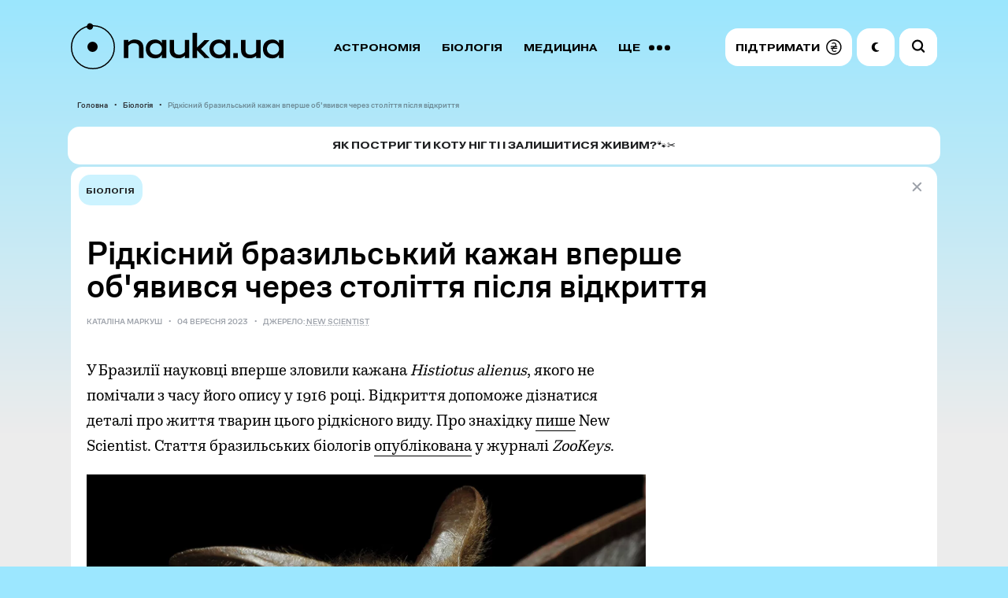

--- FILE ---
content_type: text/html; charset=UTF-8
request_url: https://nauka.ua/news/ridkisnij-brazilskij-kazhan-vpershe-obyavivsya-cherez-stolittya-pislya-vidkrittya
body_size: 15487
content:
<!doctype html> <html lang="uk"> <head> <meta charset="utf-8"> <meta name="viewport" content="width=device-width, initial-scale=1.0"> <link rel="preconnect" href="https://www.googletagmanager.com">  <meta name="robots" content="index, follow, max-image-preview:large"> <meta name="csrf-token" content="%%csrf_token%%"> <style> @font-face { font-family: 'sans'; src: url('/fonts/sans-regular.woff2') format('woff2'), url('/fonts/sans-regular.woff') format('woff'); font-weight: 400; font-style: normal; font-display: swap; } @font-face { font-family: 'book'; src: url('/fonts/book.woff2') format('woff2'), url('/fonts/book.woff') format('woff'); font-weight: 500; font-style: normal; font-display: swap; } @font-face { font-family: 'sans'; src: url('/fonts/sans-medium.woff2') format('woff2'), url('/fonts/sans-medium.woff') format('woff'); font-weight: 500; font-style: normal; font-display: swap; } @font-face { font-family: 'extended'; src: url('/fonts/extended.woff2') format('woff2'), url('/fonts/extended.woff') format('woff'); font-weight: 700; font-style: normal; font-display: swap; } body { margin: 0; padding: 0; font-family: sans, Arial, Helvetica, sans-serif; font-size: 1em; font-weight: 400; line-height: 1.5; } .text { background-color: #FFFFFF; border-radius: 15px; padding: 20px; } h1 { font-size: 32px; line-height: 1.2; margin-bottom: 20px; font-family: sans, Arial, Helvetica, sans-serif; font-weight: 500; } /* Anti-adblock protection for banner visibility */ .content-highlight { display: block !important; visibility: visible !important; opacity: 1 !important; position: relative !important; z-index: 5 !important; pointer-events: auto !important; line-height: 0 !important; overflow: hidden !important; } </style> <link rel="stylesheet" href="/css/app.css?id=402c445cf6dcaa944f35">  <link rel="canonical" href="https://nauka.ua/news/ridkisnij-brazilskij-kazhan-vpershe-obyavivsya-cherez-stolittya-pislya-vidkrittya" />  <link rel="alternate" type="application/rss+xml" title="Nauka.ua RSS" href="/google/rss" /> <title>Рідкісний бразильський кажан вперше об&#039;явився через століття після відкриття - nauka.ua &mdash; Новини науки | астрономія, медицина, біологія, технології, фізика, хімія</title>
<meta name="description" content="У Бразилії науковці вперше зловили кажана Histiotus alienus, якого не помічали з часу його опису у 1916 році.">

<meta property="ia:markup_url" content="https://nauka.ua/facebook/ridkisnij-brazilskij-kazhan-vpershe-obyavivsya-cherez-stolittya-pislya-vidkrittya">
<meta name="thumbnail" content="https://nauka.ua/storage/uploads/public/64f/5a6/f0e/64f5a6f0e573d344710965.jpg">
<meta name="twitter:card" content="summary_large_image">
<meta property="og:title" content="Рідкісний бразильський кажан вперше об&#039;явився через століття після відкриття" />
<meta property="og:type" content="article" />
<meta property="og:description" content="У Бразилії науковці вперше зловили кажана Histiotus alienus, якого не помічали з часу його опису у 1916 році." />
<meta property="og:url" content="https://nauka.ua/news/ridkisnij-brazilskij-kazhan-vpershe-obyavivsya-cherez-stolittya-pislya-vidkrittya" />
<meta property="og:site_name" content="nauka.ua" />
<meta property="og:image" content="https://nauka.ua/storage/uploads/public/64f/5a6/f0e/64f5a6f0e573d344710965.jpg" />
<meta property="article:published_time" content="2023-09-04T12:58:23+03:00" />
<meta property="article:modified_time" content="2023-09-04T12:58:23+03:00" />
<meta property="article:author" content="NAUKA.UA" />

<meta name="twitter:card" content="summary_large_image" />
<meta name="twitter:site" content="@thenaukaua" />
<meta property="fb:app_id" content="322199149220569" /><meta property="fb:pages" content="516747769067099" /> <link rel="preload" href="/fonts/sans-regular.woff2" as="font" type="font/woff2" crossorigin> <link rel="preload" href="/fonts/book.woff2" as="font" type="font/woff2" crossorigin> <link rel="preload" href="/fonts/sans-medium.woff2" as="font" type="font/woff2" crossorigin> <link rel="preload" href="/fonts/extended.woff2" as="font" type="font/woff2" crossorigin> <link rel="apple-touch-icon" sizes="180x180" href="/apple-touch-icon.png"> <link rel="icon" type="image/png" sizes="32x32" href="/favicon-32x32.png"> <link rel="icon" type="image/png" sizes="16x16" href="/favicon-16x16.png"> <link rel="manifest" href="/site.webmanifest"> <link rel="mask-icon" href="/safari-pinned-tab.svg" color="#CCF3FF"> <meta name="msapplication-TileColor" content="#CCF3FF"> <meta name="theme-color" content="#CCF3FF">   <link rel="amphtml" href="https://nauka.ua/amp/ridkisnij-brazilskij-kazhan-vpershe-obyavivsya-cherez-stolittya-pislya-vidkrittya">    <script async src="https://www.googletagmanager.com/gtag/js?id=G-XWFP9F063T"></script> <script> window.dataLayer = window.dataLayer || []; function gtag(){dataLayer.push(arguments);} gtag('js', new Date()); gtag('config', 'G-XWFP9F063T', { 'send_page_view': true, 'cookie_flags': 'SameSite=None;Secure' }); // Scroll depth tracking (25%, 50%, 75%, 100%) (function() { var scrollMarks = {25: false, 50: false, 75: false, 90: false}; var ticking = false; function getScrollPercent() { var h = document.documentElement, b = document.body, st = 'scrollTop', sh = 'scrollHeight'; return Math.round((h[st] || b[st]) / ((h[sh] || b[sh]) - h.clientHeight) * 100); } function checkScroll() { var percent = getScrollPercent(); for (var mark in scrollMarks) { if (!scrollMarks[mark] && percent >= mark) { scrollMarks[mark] = true; gtag('event', 'scroll', { 'event_category': 'engagement', 'event_label': mark == 90 ? '100%' : mark + '%', 'non_interaction': true }); } } ticking = false; } window.addEventListener('scroll', function() { if (!ticking) { window.requestAnimationFrame(checkScroll); ticking = true; } }, {passive: true}); })(); // Outbound link click tracking document.addEventListener('click', function(e) { var link = e.target.closest('a[href]'); if (link && link.hostname !== window.location.hostname) { gtag('event', 'click', { 'event_category': 'outbound', 'event_label': link.href, 'transport_type': 'beacon' }); } }); </script> </head>  <body   data-skips='{"da2eecdc200d938610ed675c6ec6d4ea":3,"bad62aada720410773ab87f82d1c02e2":3}'   data-more="1" >    <div id="app"> <div class="container">  <div class="grid" id="grid"> <div class="columns is-multiline">    <div class="column is-12">  <nav> <div class="background-menu"></div> <div class="columns is-mobile is-gapless is-vcentered menu-wrapper"> <div class="column is-narrow-tablet"> <a href="https://nauka.ua/" class="logo is-flex"> <svg width="270" height="56" viewBox="0 0 270 56" fill="none" xmlns="http://www.w3.org/2000/svg"> <path d="M84.818 24.292c-1.172-.997-2.865-1.462-4.948-1.462-.912 0-1.758.133-2.475.333-.716.265-1.367.531-1.953.93-.586.398-1.042.73-1.498 1.129-.456.398-.781.797-.976 1.13V41.63h-5.665V18.844h5.665v2.658a9.34 9.34 0 011.172-.997 8.915 8.915 0 011.758-1.063c.65-.332 1.432-.598 2.279-.863.846-.266 1.758-.332 2.8-.332 3.58 0 6.315.93 8.269 2.79 1.953 1.86 2.93 4.517 2.93 7.905v12.689h-5.6V28.876c.065-2.06-.52-3.588-1.758-4.584zM95.887 25.488a11.031 11.031 0 012.28-3.787c.976-1.063 2.213-1.927 3.711-2.524 1.432-.598 3.125-.93 5.013-.93 2.149 0 3.972.465 5.47 1.395 1.497.93 2.539 2.125 3.255 3.653v-4.45h5.665V41.63h-5.665V37.18c-.716 1.528-1.758 2.723-3.19 3.653-1.433.864-3.256 1.329-5.47 1.329-1.888 0-3.581-.332-5.013-.93a11.223 11.223 0 01-3.712-2.524c-1.042-1.063-1.758-2.325-2.279-3.787-.52-1.462-.781-2.99-.781-4.717 0-1.727.195-3.255.716-4.716zm5.014 7.64c.391.863.911 1.66 1.628 2.324a6.533 6.533 0 002.409 1.528 8.878 8.878 0 002.995.532c1.107 0 2.084-.2 2.995-.532a7.366 7.366 0 002.409-1.461c.652-.664 1.238-1.395 1.628-2.259.391-.863.586-1.86.651-2.856 0-1.063-.195-2.126-.586-3.056-.39-.93-.911-1.727-1.627-2.392-.652-.664-1.498-1.196-2.41-1.594-.911-.399-1.953-.598-3.06-.598s-2.084.2-2.995.531a6.533 6.533 0 00-2.409 1.528c-.651.665-1.237 1.462-1.628 2.325a7.634 7.634 0 00-.586 2.99c0 1.13.195 2.06.586 2.99zM132.806 36.05c1.173.997 2.8 1.462 4.949 1.462.912 0 1.758-.133 2.474-.399a14.316 14.316 0 002.019-.93c.586-.332 1.042-.73 1.497-1.13.391-.398.782-.797.977-1.129v-15.08h5.6V41.63h-5.6v-2.856c-.325.332-.716.664-1.172 1.063a8.924 8.924 0 01-1.758 1.063c-.651.332-1.432.598-2.279.863-.846.266-1.823.332-2.865.332-3.581 0-6.316-.93-8.269-2.79-1.954-1.86-2.93-4.517-2.93-7.905V18.778h5.665V31.4c-.066 2.126.52 3.654 1.692 4.65zM160.154 41.63h-5.665V9.743h5.665v18.8l9.571-9.632h6.512l-11.004 11.293 10.939 11.493h-6.512l-9.506-9.899v9.832z" fill="currentColor"/> <path d="M176.758 25.488a11.026 11.026 0 012.278-3.787c.977-1.063 2.214-1.927 3.712-2.524 1.432-.598 3.125-.93 5.014-.93 2.148 0 3.971.465 5.469 1.395 1.498.93 2.539 2.125 3.256 3.653v-4.45h5.665V41.63h-5.665V37.18a8.586 8.586 0 01-3.191 3.653c-1.432.864-3.255 1.329-5.469 1.329-1.889 0-3.582-.332-5.014-.93a11.222 11.222 0 01-3.711-2.524c-1.042-1.063-1.758-2.325-2.279-3.787-.521-1.462-.782-2.99-.782-4.717 0-1.727.196-3.255.717-4.716zm5.013 7.64c.391.863.912 1.66 1.628 2.324a6.541 6.541 0 002.409 1.528 8.887 8.887 0 002.995.532c1.107 0 2.084-.2 2.996-.532a7.376 7.376 0 002.409-1.461c.651-.664 1.237-1.395 1.628-2.259.39-.863.586-1.86.651-2.856 0-1.063-.196-2.126-.586-3.056-.391-.93-.912-1.727-1.628-2.392-.651-.664-1.498-1.196-2.409-1.594-.912-.399-1.954-.598-3.061-.598s-2.083.2-2.995.531a6.541 6.541 0 00-2.409 1.528c-.651.665-1.237 1.462-1.628 2.325a7.652 7.652 0 00-.586 2.99c0 1.13.196 2.06.586 2.99zM211.919 35.585v6.046h-5.665v-6.046h5.665zM223.444 36.05c1.172.997 2.8 1.462 4.949 1.462.911 0 1.758-.133 2.474-.399a14.355 14.355 0 002.018-.93c.586-.332 1.042-.73 1.498-1.13.391-.398.781-.797.977-1.129v-15.08h5.599V41.63h-5.599v-2.856c-.326.332-.717.664-1.172 1.063a8.924 8.924 0 01-1.758 1.063c-.652.332-1.433.598-2.279.863-.847.266-1.824.332-2.865.332-3.582 0-6.316-.93-8.27-2.79-1.953-1.86-2.93-4.517-2.93-7.905V18.778h5.665V31.4c-.065 2.126.521 3.654 1.693 4.65zM244.605 25.488a11.044 11.044 0 012.279-3.787c.977-1.063 2.214-1.927 3.712-2.524 1.432-.598 3.125-.93 5.013-.93 2.149 0 3.972.465 5.47 1.395 1.498.93 2.539 2.125 3.256 3.653v-4.45h5.664V41.63h-5.664V37.18a8.586 8.586 0 01-3.191 3.653c-1.432.864-3.256 1.329-5.469 1.329-1.889 0-3.582-.332-5.014-.93a11.226 11.226 0 01-3.712-2.524c-1.041-1.063-1.758-2.325-2.278-3.787-.521-1.462-.782-2.99-.782-4.717 0-1.727.195-3.255.716-4.716zm5.014 7.64c.391.863.912 1.66 1.628 2.324a6.541 6.541 0 002.409 1.528 8.882 8.882 0 002.995.532c1.107 0 2.084-.2 2.995-.532a7.37 7.37 0 002.41-1.461c.651-.664 1.237-1.395 1.627-2.259.391-.863.586-1.86.652-2.856 0-1.063-.196-2.126-.586-3.056-.391-.93-.912-1.727-1.628-2.392-.651-.664-1.498-1.196-2.409-1.594-.912-.399-1.954-.598-3.061-.598s-2.083.2-2.995.531a6.541 6.541 0 00-2.409 1.528c-.651.665-1.237 1.462-1.628 2.325a7.634 7.634 0 00-.586 2.99c0 1.13.195 2.06.586 2.99z" fill="currentColor"/> <circle cx="27.5" cy="27.5" r="6.5" fill="currentColor"/> <g class="rotate-slow"> <circle cx="14" cy="5" r="4" fill="currentColor" class="rotate" /> </g> <circle cx="28" cy="28" r="27.25" stroke="currentColor" stroke-width="1.5"/> </svg> </a> </div> <div class="column is-narrow-mobile buttons-column"> <div class="search-wrapper" v-bind:class="{ 'is-open' : isSearchOpen }" v-on:click="openSearchInput"> <input type="text" ref="searchInput" aria-label="Пошук по сайту" value="" v-on:keyup.enter="search"> <svg class="close" width="19" height="19" viewBox="0 0 19 19" fill="none" xmlns="http://www.w3.org/2000/svg"><path d="M14.145 14.193L4.716 4.731" stroke="#9DA2AA" stroke-width="2" stroke-linecap="round"/><path d="M14.145 4.731l-9.429 9.462" stroke="#9DA2AA" stroke-width="2" stroke-linecap="round" stroke-linejoin="round"/></svg> <svg width="25" height="25" viewBox="0 0 25 25" fill="none" xmlns="http://www.w3.org/2000/svg"><circle cx="10.082" cy="10.082" r="6.029" transform="rotate(-45 10.082 10.082)" stroke-width="2.2"/><path d="M14.783 16.339a1.1 1.1 0 01.099-1.642 1.1 1.1 0 011.458.087l2.633 2.633a1.1 1.1 0 01-1.556 1.556l-2.634-2.634z" /></svg> </div> <div class="columns is-gapless is-vcentered">  <div class="column menu"> <div class="wrapper" ref="menu">  <a href="https://nauka.ua/category/astronomy">Астрономія</a>  <a href="https://nauka.ua/category/biologiya">Біологія</a>  <a href="https://nauka.ua/category/medicina">Медицина</a>  <a href="https://nauka.ua/category/fizika">Фізика</a>  <a href="https://nauka.ua/category/arheologiya">Археологія</a>  <a href="https://nauka.ua/category/tehnologiyi">Технології</a>  <a href="https://nauka.ua/category/sociologiya">Соціологія</a>  <a href="https://nauka.ua/category/psihologiya">Психологія</a>  <a href="https://nauka.ua/category/paleontologiya">Палеонтологія</a>  <a href="https://nauka.ua/category/ekologiya">Екологія</a>  <a href="https://nauka.ua/category/geologiya">Геологія</a>  <a href="https://nauka.ua/category/covid">Коронавірус</a>  <a href="https://nauka.ua/category/rizne">Різне</a>  <a href="https://nauka.ua/category/matematika">Математика</a>  <a href="https://nauka.ua/category/nobel">Нобелівський тиждень</a>  <a href="https://nauka.ua/category/Chemistry">Хімія</a>  <a href="https://nauka.ua/category/geonauki">Геонауки</a>  <a href="https://nauka.ua/category/kriminalistika">Криміналістика</a>  <a href="https://nauka.ua/category/video">Відео</a>  <a href="https://nauka.ua/category/nauka-proti-propagandi">Наука проти пропаганди</a>  <a href="https://nauka.ua/category/reklama">Реклама</a>  <a href="https://nauka.ua/category/novini-vid-druziv">Новини від друзів</a>  <a href="https://nauka.ua/category/intervyu">Інтерв&#039;ю</a>  <a href="https://nauka.ua/category/naukova-istoriya-zhakhiv">Наукова історія жахів</a>  <a href="#" v-on:click="toggleMoreMenu" class="more"> <span class="label-more">ЩЕ</span> <span class="label-close">Згорнути</span> <svg width="27" height="7" viewBox="0 0 27 7" fill="none" xmlns="http://www.w3.org/2000/svg"><circle cx="23.5" cy="3.5" r="3.5" transform="rotate(90 23.5 3.5)"/><circle cx="13.5" cy="3.5" r="3.5" transform="rotate(90 13.5 3.5)"/><circle cx="3.5" cy="3.5" r="3.5" transform="rotate(90 3.5 3.5)"/></svg> </a> </div> </div>  <div class="column is-narrow is-buttons"> <a href="https://nauka.ua/support" class="nav-button donate" rel="noopener" target="_blank" role="button" aria-label="Підтримати проект"> <span> Підтримати </span> <svg width="20" height="20" viewBox="0 0 20 20" fill="none" xmlns="http://www.w3.org/2000/svg"> <path d="M13.6848 10.7265H10.039C10.4059 10.444 10.786 10.1839 11.1134 9.93302C11.1945 9.87101 11.2736 9.80723 11.3515 9.74295H13.6848C14.0162 9.74295 14.2847 9.47441 14.2847 9.14307C14.2847 8.81172 14.0163 8.54318 13.6848 8.54318H12.4606C12.6275 8.28758 12.7699 8.01341 12.8747 7.71086C13.1445 6.93079 13.0099 6.03255 12.5587 5.34989C11.4207 3.62808 9.08263 3.75537 7.45452 4.61068C6.76946 4.97063 7.37586 6.00621 8.0601 5.64675C8.86824 5.22221 9.76546 5.03055 10.6492 5.32112C11.2538 5.51988 11.7559 6.06871 11.8083 6.71391C11.8674 7.44527 11.4245 8.05864 10.9135 8.54352H6.31476C5.98344 8.54352 5.71484 8.81209 5.71484 9.14341C5.71484 9.47475 5.98341 9.74329 6.31476 9.74329H9.37212C9.09294 9.9495 8.81868 10.1618 8.56192 10.3974C8.44953 10.5009 8.34407 10.6112 8.2449 10.7268H6.31476C5.98344 10.7268 5.71484 10.9953 5.71484 11.3267C5.71484 11.658 5.98341 11.9267 6.31476 11.9267H7.54508C7.15523 13.0094 7.27802 14.2387 8.15533 15.1437C9.36884 16.3957 11.4505 16.0887 12.8593 15.4023C13.5549 15.0633 12.9463 14.0289 12.2537 14.3662C11.1631 14.8978 9.16407 15.1828 8.64625 13.7228C8.39734 13.0208 8.528 12.4348 8.84986 11.9268H13.6848C14.0162 11.9268 14.2847 11.6581 14.2847 11.3269C14.2847 10.9955 14.0163 10.7265 13.6848 10.7265Z" fill="black"/> <path d="M9.84766 0.0976562C4.47151 0.0976562 0.0976562 4.47151 0.0976562 9.84766C0.0976562 15.2238 4.47151 19.5977 9.84766 19.5977C15.2238 19.5977 19.5977 15.2238 19.5977 9.84766C19.5977 4.47151 15.2238 0.0976562 9.84766 0.0976562ZM9.84766 18.0977C5.29861 18.0977 1.59766 14.3967 1.59766 9.84766C1.59766 5.29861 5.29861 1.59766 9.84766 1.59766C14.3967 1.59766 18.0977 5.29861 18.0977 9.84766C18.0977 14.3967 14.3967 18.0977 9.84766 18.0977Z" fill="black"/> </svg> </a> <div class="nav-button night" v-on:click="toggleColorMode" role="button" aria-label="Перемкнути нічний режим"> <svg viewBox="0 0 13 15" xmlns="http://www.w3.org/2000/svg"> <path d="M7.353 11.427C5.538 10.013 4.895 7.45 5.815 5.311c.847-1.968 2.693-3.077 4.596-3.073.37 0 .5-.504.171-.677a6.62 6.62 0 00-1.185-.485C6.58.23 3.495 1.355 1.864 3.856-.332 7.224.73 11.734 4.097 13.726c2.567 1.519 5.7 1.117 7.818-.77.283-.251.04-.711-.323-.62a4.895 4.895 0 01-4.239-.909z" /> </svg> </div> <div class="nav-button burger is-tablet-hidden" v-on:click="toggleMobileNav" role="button" aria-label="Меню" aria-expanded="false"> <svg width="18" height="14" viewBox="0 0 18 14" fill="none"> <path fill-rule="evenodd" clip-rule="evenodd" d="M18 .9a.9.9 0 01-.9.9H.9A.9.9 0 11.9 0h16.2a.9.9 0 01.9.9zm0 11.695a.9.9 0 01-.9.9H.9a.9.9 0 110-1.8h16.2a.9.9 0 01.9.9zm-.9-4.948a.9.9 0 100-1.8H.9a.9.9 0 100 1.8h16.2z" fill="#000"/> </svg> <svg width="15" height="14" viewBox="0 0 15 14" fill="none"> <path fill-rule="evenodd" clip-rule="evenodd" d="M12.452 13.724a.9.9 0 101.272-1.272l-5.35-5.35 5.566-5.565A.9.9 0 1012.667.264L7.102 5.829 1.536.264A.9.9 0 00.264 1.536l5.565 5.566-5.35 5.35a.9.9 0 001.273 1.273l5.35-5.35 5.35 5.35z" fill="#000"/> </svg> </div> </div> </div> </div> </div> </nav>  <ul class="breadcrumbs">  <li>  <a href="https://nauka.ua">Головна</a>  </li>  <li>  <a href="https://nauka.ua/category/biologiya">Біологія</a>  </li>  <li>  <span>Рідкісний бразильський кажан вперше об&#039;явився через століття після відкриття</span>  </li>  </ul>   </div>        <div class="column is-12">  </div> <div class="column is-12 is-partner"> <div class="card" onclick="window.open('https://nauka.ua/article/gruming-kotiv-sobak-neobhidnist', '_blank')"> <div class="logo">  </div> <div>Як постригти коту нігті і залишитися живим?🐾✂️</div> </div> </div> <div class="column is-12">   <counter></counter> <main class="text"> <div class="tags-wrapper is-hidden-tablet">   <a href="https://nauka.ua/category/biologiya" class="tag">Біологія</a>   </div>  <div class="columns is-gapless is-multiline"> <a href="https://nauka.ua/" class="close"> <svg width="19" height="19" viewBox="0 0 19 19" fill="none"> <path d="M14.142 14.193L4.714 4.731" stroke="#9DA2AA" stroke-width="2" stroke-linecap="round" /> <path d="M14.142 4.731l-9.428 9.462" stroke="#9DA2AA" stroke-width="2" stroke-linecap="round" stroke-linejoin="round" /> </svg> </a> <div class="tags-wrapper is-hidden-mobile">   <a href="https://nauka.ua/category/biologiya" class="tag">Біологія</a>   </div>  <header> <div class="h1-wrapper"> <h1>Рідкісний бразильський кажан вперше об'явився через століття після відкриття</h1> </div> <div class="breadcrumbs-wrapper"> <div class="breadcrumbs">    <span>Каталіна Маркуш</span>   <span>04 Вересня 2023</span>  <span> Джерело:  <a href="https://www.newscientist.com/article/2390248-south-american-bat-species-spotted-for-first-time-in-over-100-years/" target="_blank" rel="nofollow">  New Scientist  </a>  </span>  </div> </div> </header> <div class="column is-8"> <article class="content" ref="content"> <p>&#1059; &#1041;&#1088;&#1072;&#1079;&#1080;&#1083;&#1110;&#1111; &#1085;&#1072;&#1091;&#1082;&#1086;&#1074;&#1094;&#1110; &#1074;&#1087;&#1077;&#1088;&#1096;&#1077; &#1079;&#1083;&#1086;&#1074;&#1080;&#1083;&#1080; &#1082;&#1072;&#1078;&#1072;&#1085;&#1072; <i>Histiotus alienus</i>, &#1103;&#1082;&#1086;&#1075;&#1086; &#1085;&#1077; &#1087;&#1086;&#1084;&#1110;&#1095;&#1072;&#1083;&#1080; &#1079; &#1095;&#1072;&#1089;&#1091; &#1081;&#1086;&#1075;&#1086; &#1086;&#1087;&#1080;&#1089;&#1091; &#1091; 1916 &#1088;&#1086;&#1094;&#1110;. &#1042;&#1110;&#1076;&#1082;&#1088;&#1080;&#1090;&#1090;&#1103; &#1076;&#1086;&#1087;&#1086;&#1084;&#1086;&#1078;&#1077; &#1076;&#1110;&#1079;&#1085;&#1072;&#1090;&#1080;&#1089;&#1103; &#1076;&#1077;&#1090;&#1072;&#1083;&#1110; &#1087;&#1088;&#1086; &#1078;&#1080;&#1090;&#1090;&#1103; &#1090;&#1074;&#1072;&#1088;&#1080;&#1085; &#1094;&#1100;&#1086;&#1075;&#1086; &#1088;&#1110;&#1076;&#1082;&#1110;&#1089;&#1085;&#1086;&#1075;&#1086; &#1074;&#1080;&#1076;&#1091;. &#1055;&#1088;&#1086; &#1079;&#1085;&#1072;&#1093;&#1110;&#1076;&#1082;&#1091; <a href="https://www.newscientist.com/article/2390248-south-american-bat-species-spotted-for-first-time-in-over-100-years/" target="_blank" rel="noopener nofollow">&#1087;&#1080;&#1096;&#1077;</a> New Scientist. &#1057;&#1090;&#1072;&#1090;&#1090;&#1103; &#1073;&#1088;&#1072;&#1079;&#1080;&#1083;&#1100;&#1089;&#1100;&#1082;&#1080;&#1093; &#1073;&#1110;&#1086;&#1083;&#1086;&#1075;&#1110;&#1074; <a href="https://zookeys.pensoft.net/article/108553/" target="_blank" rel="noopener nofollow">&#1086;&#1087;&#1091;&#1073;&#1083;&#1110;&#1082;&#1086;&#1074;&#1072;&#1085;&#1072;</a> &#1091; &#1078;&#1091;&#1088;&#1085;&#1072;&#1083;&#1110; <i>ZooKeys</i>.<div class="image-wrapper image-lightbox-wrapper"> <a href="https://nauka.ua/storage/media/editor/TlpICa0MjFKLuCIMqbjUD5lHL93T7cV0DQZsbpwq.jpeg" class="image-lightbox-item" target="_blank" rel="noopener"> <figure class="image is-5by3"> <picture> <source srcset="https://nauka.ua/storage/media/editor/TlpICa0MjFKLuCIMqbjUD5lHL93T7cV0DQZsbpwq.webp" type="image/webp"></source> <picture><source srcset="https://nauka.ua/storage/media/editor/TlpICa0MjFKLuCIMqbjUD5lHL93T7cV0DQZsbpwq.webp" type="image/webp"></source><img loading="eager" decoding="async" src="https://nauka.ua/storage/media/editor/TlpICa0MjFKLuCIMqbjUD5lHL93T7cV0DQZsbpwq.jpeg" width="1280" height="850" fetchpriority="high" class="img-stretched" alt="Histiotus alienus.&amp;amp;nbsp;Vin&iacute;cius C. Cl&aacute;udio et al. /&amp;amp;nbsp;ZooKeys, 2023"></picture> </picture> </figure> </a> <p class="comment">Histiotus alienus. Vin&iacute;cius C. Cl&aacute;udio et al. / ZooKeys, 2023</p> </div><h2>&#1071;&#1082; &#1079;&#1085;&#1072;&#1081;&#1096;&#1083;&#1080; &#1088;&#1110;&#1076;&#1082;&#1110;&#1089;&#1085;&#1086;&#1075;&#1086; &#1082;&#1072;&#1078;&#1072;&#1085;&#1072;?</h2><p>&#1043;&#1088;&#1091;&#1087;&#1072; &#1085;&#1072;&#1091;&#1082;&#1086;&#1074;&#1094;&#1110;&#1074; &#1079; &#1060;&#1086;&#1085;&#1076;&#1091; &#1054;&#1089;&#1074;&#1072;&#1083;&#1100;&#1076;&#1086; &#1050;&#1088;&#1091;&#1079;&#1072; &#1091; &#1056;&#1110;&#1086;-&#1076;&#1077;-&#1046;&#1072;&#1085;&#1077;&#1081;&#1088;&#1086; &#1090;&#1072; &#1060;&#1077;&#1076;&#1077;&#1088;&#1072;&#1083;&#1100;&#1085;&#1086;&#1075;&#1086; &#1091;&#1085;&#1110;&#1074;&#1077;&#1088;&#1089;&#1080;&#1090;&#1077;&#1090;&#1091; &#1055;&#1072;&#1088;&#1072;&#1085;&#1080; 2018 &#1088;&#1086;&#1082;&#1091; &#1085;&#1072;&#1084;&#1072;&#1075;&#1072;&#1083;&#1080;&#1089;&#1103; &#1089;&#1090;&#1074;&#1086;&#1088;&#1080;&#1090;&#1080; &#1089;&#1087;&#1080;&#1089;&#1086;&#1082; &#1091;&#1089;&#1110;&#1093; &#1084;&#1072;&#1083;&#1080;&#1093; &#1089;&#1089;&#1072;&#1074;&#1094;&#1110;&#1074; &#1087;&#1110;&#1074;&#1076;&#1085;&#1103; &#1041;&#1088;&#1072;&#1079;&#1080;&#1083;&#1110;&#1111;. &#1054;&#1076;&#1085;&#1086;&#1075;&#1086; &#1076;&#1085;&#1103; &#1087;&#1110;&#1076; &#1095;&#1072;&#1089; &#1077;&#1082;&#1089;&#1087;&#1077;&#1076;&#1080;&#1094;&#1110;&#1111; &#1091; &#1111;&#1093;&#1085;&#1102; &#1089;&#1110;&#1090;&#1100; &#1087;&#1086;&#1090;&#1088;&#1072;&#1087;&#1080;&#1074; &#1082;&#1086;&#1088;&#1080;&#1095;&#1085;&#1077;&#1074;&#1080;&#1081; 4-&#1089;&#1072;&#1085;&#1090;&#1080;&#1084;&#1077;&#1090;&#1088;&#1086;&#1074;&#1080;&#1081; &#1082;&#1072;&#1078;&#1072;&#1085; &#1079;&#1110; &#1089;&#1074;&#1110;&#1090;&#1083;&#1080;&#1084; &#1078;&#1080;&#1074;&#1086;&#1090;&#1086;&#1084; &#1110; &#1074;&#1077;&#1083;&#1080;&#1082;&#1080;&#1084;&#1080;, &#1074;&#1110;&#1090;&#1088;&#1080;&#1083;&#1086;&#1087;&#1086;&#1076;&#1110;&#1073;&#1085;&#1080;&#1084;&#1080; &#1074;&#1091;&#1093;&#1072;&#1084;&#1080;, &#1103;&#1082;&#1086;&#1075;&#1086; &#1074;&#1086;&#1085;&#1080; &#1074;&#1080;&#1079;&#1085;&#1072;&#1095;&#1080;&#1083;&#1080; &#1083;&#1080;&#1096;&#1077; &#1103;&#1082; &#1087;&#1088;&#1077;&#1076;&#1089;&#1090;&#1072;&#1074;&#1085;&#1080;&#1082;&#1072; &#1088;&#1086;&#1076;&#1091; <i>Histiotus</i>. &#1055;&#1088;&#1072;&#1075;&#1085;&#1091;&#1095;&#1080; &#1091;&#1090;&#1086;&#1095;&#1085;&#1080;&#1090;&#1080; &#1074;&#1080;&#1076;, &#1085;&#1072;&#1091;&#1082;&#1086;&#1074;&#1094;&#1110; &#1087;&#1086;&#1088;&#1110;&#1074;&#1085;&#1103;&#1083;&#1080; &#1086;&#1089;&#1090;&#1072;&#1085;&#1082;&#1080; &#1090;&#1074;&#1072;&#1088;&#1080;&#1085;&#1080; &#1110;&#1079; &#1084;&#1091;&#1079;&#1077;&#1081;&#1085;&#1080;&#1084;&#1080; &#1079;&#1088;&#1072;&#1079;&#1082;&#1072;&#1084;&#1080; &#1082;&#1072;&#1078;&#1072;&#1085;&#1110;&#1074;. &#1049;&#1086;&#1075;&#1086; &#1079;&#1086;&#1074;&#1085;&#1110;&#1096;&#1085;&#1110;&#1089;&#1090;&#1100; &#1079;&#1110;&#1081;&#1096;&#1083;&#1072;&#1089;&#1103; &#1090;&#1086;&#1095;&#1085;&#1086; &#1083;&#1080;&#1096;&#1077; &#1079; &#1086;&#1076;&#1085;&#1080;&#1084; &mdash; &#1082;&#1072;&#1078;&#1072;&#1085;&#1086;&#1084; <i>H. alienus</i>, &#1073;&#1110;&#1083;&#1100;&#1096; &#1085;&#1110;&#1078; &#1089;&#1090;&#1086;&#1083;&#1110;&#1090;&#1085;&#1108; &#1090;&#1110;&#1083;&#1086; &#1103;&#1082;&#1086;&#1075;&#1086; &#1079;&#1073;&#1077;&#1088;&#1110;&#1075;&#1072;&#1083;&#1086;&#1089;&#1103; &#1091; &#1051;&#1086;&#1085;&#1076;&#1086;&#1085;&#1089;&#1100;&#1082;&#1086;&#1084;&#1091; &#1084;&#1091;&#1079;&#1077;&#1111; &#1087;&#1088;&#1080;&#1088;&#1086;&#1076;&#1085;&#1080;&#1095;&#1086;&#1111; &#1110;&#1089;&#1090;&#1086;&#1088;&#1110;&#1111;. &#1062;&#1077; &#1073;&#1091;&#1083;&#1086; &#1087;&#1077;&#1088;&#1096;&#1080;&#1084; &#1110; &#1108;&#1076;&#1080;&#1085;&#1080;&#1084; &#1076;&#1086; 2018 &#1088;&#1086;&#1082;&#1091; &#1089;&#1074;&#1110;&#1076;&#1095;&#1077;&#1085;&#1085;&#1103;&#1084; &#1110;&#1089;&#1085;&#1091;&#1074;&#1072;&#1085;&#1085;&#1103; &#1074;&#1080;&#1076;&#1091; <i>H. alienus</i>. &#1058;&#1086;&#1081; &#1079;&#1088;&#1072;&#1079;&#1086;&#1082; &#1079;&#1085;&#1072;&#1081;&#1096;&#1083;&#1080; &#1090;&#1077;&#1078; &#1085;&#1072; &#1087;&#1110;&#1074;&#1076;&#1085;&#1110; &#1041;&#1088;&#1072;&#1079;&#1080;&#1083;&#1110;&#1111;, &#1072;&#1083;&#1077; &#1085;&#1072; &#1074;&#1110;&#1076;&#1089;&#1090;&#1072;&#1085;&#1110; 280 &#1082;&#1110;&#1083;&#1086;&#1084;&#1077;&#1090;&#1088;&#1110;&#1074; &#1085;&#1072; &#1089;&#1093;&#1110;&#1076;, &#1097;&#1086; &#1088;&#1086;&#1079;&#1096;&#1080;&#1088;&#1102;&#1108; &#1074;&#1110;&#1076;&#1086;&#1084;&#1080;&#1081; &#1072;&#1088;&#1077;&#1072;&#1083; &#1074;&#1080;&#1076;&#1091;.</p><p>&#1047;&#1072;&#1074;&#1076;&#1103;&#1082;&#1080; &#1085;&#1086;&#1074;&#1110;&#1081; &#1079;&#1085;&#1072;&#1093;&#1110;&#1076;&#1094;&#1110; &#1074;&#1095;&#1077;&#1085;&#1110; &#1090;&#1072;&#1082;&#1086;&#1078; &#1091;&#1090;&#1086;&#1095;&#1085;&#1080;&#1083;&#1080;, &#1097;&#1086; <i>H. alienus</i> &#1085;&#1072;&#1089;&#1077;&#1083;&#1103;&#1108; &#1075;&#1091;&#1089;&#1090;&#1110; &#1090;&#1088;&#1086;&#1087;&#1110;&#1095;&#1085;&#1110; &#1083;&#1110;&#1089;&#1080; &#1090;&#1072; &#1083;&#1091;&#1082;&#1080; &#1085;&#1072; &#1074;&#1080;&#1089;&#1086;&#1090;&#1110; &#1087;&#1086;&#1085;&#1072;&#1076; 1 200 &#1084;&#1077;&#1090;&#1088;&#1110;&#1074; &#1085;&#1072;&#1076; &#1088;&#1110;&#1074;&#1085;&#1077;&#1084; &#1084;&#1086;&#1088;&#1103;. &#1054;&#1076;&#1085;&#1072;&#1082; &#1089;&#1091;&#1095;&#1072;&#1089;&#1085;&#1080;&#1081; &#1077;&#1082;&#1079;&#1077;&#1084;&#1087;&#1083;&#1103;&#1088; &#1073;&#1091;&#1074; &#1089;&#1087;&#1110;&#1081;&#1084;&#1072;&#1085;&#1080;&#1081; &#1091; &#1088;&#1077;&#1075;&#1110;&#1086;&#1085;&#1110;, &#1097;&#1086; &#1084;&#1110;&#1089;&#1090;&#1080;&#1090;&#1100; &#1086;&#1076;&#1085;&#1110; &#1079; &#1085;&#1072;&#1081;&#1073;&#1110;&#1083;&#1100;&#1096; &#1091;&#1088;&#1072;&#1078;&#1077;&#1085;&#1080;&#1093; &#1083;&#1102;&#1076;&#1089;&#1100;&#1082;&#1086;&#1102; &#1076;&#1110;&#1103;&#1083;&#1100;&#1085;&#1110;&#1089;&#1090;&#1102; &#1077;&#1082;&#1086;&#1089;&#1080;&#1089;&#1090;&#1077;&#1084; &#1041;&#1088;&#1072;&#1079;&#1080;&#1083;&#1110;&#1111;, &#1074;&#1080;&#1082;&#1083;&#1080;&#1082;&#1072;&#1102;&#1095;&#1080; &#1079;&#1072;&#1085;&#1077;&#1087;&#1086;&#1082;&#1086;&#1108;&#1085;&#1085;&#1103; &#1097;&#1086;&#1076;&#1086; &#1087;&#1088;&#1080;&#1088;&#1086;&#1076;&#1086;&#1086;&#1093;&#1086;&#1088;&#1086;&#1085;&#1085;&#1086;&#1075;&#1086; &#1089;&#1090;&#1072;&#1090;&#1091;&#1089;&#1091; &#1088;&#1110;&#1076;&#1082;&#1110;&#1089;&#1085;&#1086;&#1075;&#1086; &#1074;&#1080;&#1076;&#1091;.</p><h2>&#1030;&#1085;&#1096;&#1110; &#1089;&#1090;&#1086;&#1083;&#1110;&#1090;&#1085;&#1110; &#1079;&#1072;&#1075;&#1091;&#1073;&#1083;&#1077;&#1085;&#1110; &#1074;&#1080;&#1076;&#1080;</h2><p>&#129422; &#1056;&#1110;&#1079;&#1085;&#1086;&#1073;&#1072;&#1088;&#1074;&#1085;&#1080;&#1081; &#1093;&#1072;&#1084;&#1077;&#1083;&#1077;&#1086;&#1085;, &#1103;&#1082;&#1086;&#1075;&#1086; &#1074;&#1074;&#1072;&#1078;&#1072;&#1083;&#1080; &#1079;&#1085;&#1080;&#1082;&#1083;&#1080;&#1084; &#1079; 1913 &#1088;&#1086;&#1082;&#1091;, <a href="https://nauka.ua/news/doslidniki-vidshukali-zniklij-stolittya-tomu-vid-hameleona" target="_blank" rel="noopener">&#1079;&#1085;&#1072;&#1081;&#1096;&#1086;&#1074;&#1089;&#1103;</a> &#1091; &#1083;&#1110;&#1089;&#1072;&#1093; &#1052;&#1072;&#1076;&#1072;&#1075;&#1072;&#1089;&#1082;&#1072;&#1088;&#1091;</p><p>&#128045; &#1040;&#1074;&#1089;&#1090;&#1088;&#1072;&#1083;&#1110;&#1081;&#1089;&#1100;&#1082;&#1072; &#1087;&#1089;&#1077;&#1074;&#1076;&#1086;&#1084;&#1080;&#1096;&#1072;, &#1103;&#1082;&#1091; &#1073;&#1072;&#1095;&#1080;&#1083;&#1080; &#1074;&#1086;&#1089;&#1090;&#1072;&#1085;&#1085;&#1108; &#1091; 1850-&#1093; &#1088;&#1086;&#1082;&#1072;&#1093;, <a href="https://nauka.ua/news/vimerlij-ponad-stolittya-tomu-avstralijskij-grizun-viyavivsya-zhivim" target="_blank" rel="noopener">&#1074;&#1080;&#1078;&#1080;&#1083;&#1072;</a> &#1085;&#1072; &#1086;&#1089;&#1090;&#1088;&#1086;&#1074;&#1110; &#1087;&#1110;&#1089;&#1083;&#1103; &#1087;&#1088;&#1080;&#1073;&#1091;&#1090;&#1090;&#1103; &#1082;&#1086;&#1083;&#1086;&#1085;&#1110;&#1079;&#1072;&#1090;&#1086;&#1088;&#1110;&#1074;, &#1072;&#1083;&#1077; &#1087;&#1088;&#1080;&#1082;&#1088;&#1080;&#1074;&#1072;&#1102;&#1095;&#1080;&#1089;&#1100; &#1110;&#1085;&#1096;&#1080;&#1084; &#1074;&#1080;&#1076;&#1086;&#1084;</p><p>&#128038; &#1044;&#1086; &#1085;&#1086;&#1074;&#1086;&#1079;&#1077;&#1083;&#1072;&#1085;&#1076;&#1089;&#1100;&#1082;&#1086;&#1075;&#1086; &#1086;&#1079;&#1077;&#1088;&#1072; &#1042;&#1072;&#1082;&#1072;&#1090;&#1110;&#1087;&#1091; <a href="https://nauka.ua/news/takahe-povernulisya-do-ozera-vakatipu-u-novij-zelandiyi" target="_blank" rel="noopener">&#1074;&#1080;&#1087;&#1091;&#1089;&#1090;&#1080;&#1083;&#1080;</a> &#1085;&#1077;&#1083;&#1110;&#1090;&#1072;&#1102;&#1095;&#1080;&#1093; &#1087;&#1090;&#1072;&#1093;&#1110;&#1074; &#1090;&#1072;&#1082;&#1072;&#1093;&#1077;, &#1103;&#1082;&#1080;&#1093; &#1091; 1898 &#1088;&#1086;&#1094;&#1110; &#1087;&#1086;&#1084;&#1080;&#1083;&#1082;&#1086;&#1074;&#1086; &#1086;&#1075;&#1086;&#1083;&#1086;&#1089;&#1080;&#1083;&#1080; &#1074;&#1080;&#1084;&#1077;&#1088;&#1083;&#1080;&#1084;&#1080;</p></p>
 <footer>  <hr>  <div class="columns is-mobile is-multiline is-vcentered is-buttons share"> <div class="column is-12-mobile is-narrow"> <div class="is-flex"> <div class="nav-button is-black" role="button" aria-label="Поділитися у Telegram"> <svg v-on:click="shareWindow('https://t.me/share/url?url=https%3A%2F%2Fnauka.ua%2Fnews%2Fridkisnij-brazilskij-kazhan-vpershe-obyavivsya-cherez-stolittya-pislya-vidkrittya&text=%D0%A0%D1%96%D0%B4%D0%BA%D1%96%D1%81%D0%BD%D0%B8%D0%B9%20%D0%B1%D1%80%D0%B0%D0%B7%D0%B8%D0%BB%D1%8C%D1%81%D1%8C%D0%BA%D0%B8%D0%B9%20%D0%BA%D0%B0%D0%B6%D0%B0%D0%BD%20%D0%B2%D0%BF%D0%B5%D1%80%D1%88%D0%B5%20%D0%BE%D0%B1%27%D1%8F%D0%B2%D0%B8%D0%B2%D1%81%D1%8F%20%D1%87%D0%B5%D1%80%D0%B5%D0%B7%20%D1%81%D1%82%D0%BE%D0%BB%D1%96%D1%82%D1%82%D1%8F%20%D0%BF%D1%96%D1%81%D0%BB%D1%8F%20%D0%B2%D1%96%D0%B4%D0%BA%D1%80%D0%B8%D1%82%D1%82%D1%8F')" width="19" height="16" viewBox="0 0 19 16" fill="none" xmlns="http://www.w3.org/2000/svg"><path d="M7.455 10.435l-.314 4.421c.45 0 .645-.193.878-.425l2.108-2.015 4.369 3.2c.801.446 1.366.21 1.582-.737l2.867-13.437h.001C19.2.256 18.518-.207 17.737.083L.882 6.537C-.268 6.984-.25 7.625.687 7.916l4.309 1.34 10.009-6.263c.471-.312.9-.14.547.172l-8.097 7.27z" fill="#fff"/></svg> </div> <div class="nav-button is-black" role="button" aria-label="Поділитися у Facebook"> <svg v-on:click="shareWindow('https://www.facebook.com/sharer/sharer.php?u=https%3A%2F%2Fnauka.ua%2Fnews%2Fridkisnij-brazilskij-kazhan-vpershe-obyavivsya-cherez-stolittya-pislya-vidkrittya')" width="11" height="22" viewBox="0 0 11 22" fill="none" xmlns="http://www.w3.org/2000/svg"><path fill-rule="evenodd" clip-rule="evenodd" d="M2.263 21.357v-10.68H0v-3.68h2.263V4.788C2.263 1.786 3.54 0 7.171 0h3.023v3.681h-1.89c-1.413 0-1.506.515-1.506 1.474l-.006 1.842h3.422l-.4 3.68H6.792v10.68H2.263z" fill="#FFF"/></svg> </div> <div class="nav-button is-black" role="button" aria-label="Поділитися у X (Twitter)"> <svg v-on:click="shareWindow('https://twitter.com/intent/tweet?url=https%3A%2F%2Fnauka.ua%2Fnews%2Fridkisnij-brazilskij-kazhan-vpershe-obyavivsya-cherez-stolittya-pislya-vidkrittya')" width="20" height="17" viewBox="0 0 20 17" fill="none" xmlns="http://www.w3.org/2000/svg"><path fill-rule="evenodd" clip-rule="evenodd" d="M17.203 2.642A4.188 4.188 0 0018.961.31a7.758 7.758 0 01-2.54 1.024A3.895 3.895 0 0013.5 0c-2.21 0-4 1.89-4 4.219 0 .33.033.653.102.96C6.279 5.005 3.332 3.327 1.357.772a4.387 4.387 0 00-.54 2.123c0 1.463.705 2.754 1.779 3.512A3.858 3.858 0 01.783 5.88v.052c0 2.045 1.378 3.75 3.21 4.137a3.724 3.724 0 01-1.055.148c-.257 0-.51-.025-.752-.075.508 1.676 1.986 2.898 3.737 2.93A7.767 7.767 0 010 14.82a10.908 10.908 0 006.133 1.895c7.36 0 11.381-6.429 11.381-12.005 0-.183-.002-.366-.01-.545A8.363 8.363 0 0019.5 1.979a7.667 7.667 0 01-2.297.663z" fill="#FFF"/></svg> </div> </div> </div> <div class="column is-12-mobile has-text-centered-mobile"> Поділитися із друзями! </div> </div> </footer> </article> </div>     </div> </main>   </div>        </div> <div class="group is-transparent-group"> <div class="header">Читайте також</div> <div class="columns is-multiline">        <div class="column is-4">  <div class="card is-news-image" style="--focal-desktop-x: 50%; --focal-desktop-y: 50%; --focal-mobile-x: 50%; --focal-mobile-y: 50%;">   <div class="tags-wrapper">   <div class="tag">Біологія</div>   </div>  <figure class="image"> <picture>  <img loading="lazy" decoding="async" src="/storage/uploads/public/697/0e1/cad/thumb_10663_950_570_0_0_auto.jpg" width="950" height="570" alt="Самці та самиці білух врятували популяцію від виродження завдяки частій зміні партнерів"> </picture> </figure> <div class="wrapper"> <div class="date">8 годин тому</div> <a href="https://nauka.ua/news/biluhi-uniknuli-zanepadu-populyaciyi-zavdyaki-chastij-zmini-partneriv-osobinami-oboh-statej" class="href">Самці та самиці білух врятували популяцію від виродження завдяки частій зміні партнерів</a> </div>  <a href="https://nauka.ua/news/biluhi-uniknuli-zanepadu-populyaciyi-zavdyaki-chastij-zmini-partneriv-osobinami-oboh-statej" class="href-over"></a> </div>     </div>        <div class="column is-4">  <div class="card is-news-image" style="--focal-desktop-x: 50%; --focal-desktop-y: 50%; --focal-mobile-x: 50%; --focal-mobile-y: 50%;">   <div class="tags-wrapper">   <div class="tag">Біологія</div>   </div>  <figure class="image"> <picture>  <img loading="lazy" decoding="async" src="/storage/uploads/public/696/f98/29b/thumb_10658_950_570_0_0_auto.jpg" width="950" height="570" alt="Ягуарів уперше зафільмували за нявчанням по-котячому. Так мама покликала дитинча"> </picture> </figure> <div class="wrapper"> <div class="date">1 день тому</div> <a href="https://nauka.ua/news/yaguariv-upershe-pomitili-za-nyavchannyam-po-kotyachomu" class="href">Ягуарів уперше зафільмували за нявчанням по-котячому. Так мама покликала дитинча</a> </div>  <a href="https://nauka.ua/news/yaguariv-upershe-pomitili-za-nyavchannyam-po-kotyachomu" class="href-over"></a> </div>     </div>        <div class="column is-4">  <div class="card is-news-image" style="--focal-desktop-x: 50%; --focal-desktop-y: 50%; --focal-mobile-x: 68%; --focal-mobile-y: 51%;">   <div class="tags-wrapper">   <div class="tag">Біологія</div>   </div>  <figure class="image"> <picture>  <img loading="lazy" decoding="async" src="/storage/uploads/public/696/e61/b06/thumb_10654_950_570_0_0_auto.jpg" width="950" height="570" alt="Австрійська корова почухала спину щіткою. Це вперше корів помітили за використанням знарядь"> </picture> </figure> <div class="wrapper"> <div class="date">19 Січня</div> <a href="https://nauka.ua/news/avstrijska-korova-pochuhala-spinu-shchitkoyu-ce-pershij-opisanij-vipadok-vikoristannya-znaryad-hudoboyu" class="href">Австрійська корова почухала спину щіткою. Це вперше корів помітили за використанням знарядь</a> </div>  <a href="https://nauka.ua/news/avstrijska-korova-pochuhala-spinu-shchitkoyu-ce-pershij-opisanij-vipadok-vikoristannya-znaryad-hudoboyu" class="href-over"></a> </div>     </div>        </div> </div> <div class="columns is-multiline">        </div> <div class="group is-transparent-group"> <div class="header">Останні новини</div> <div class="columns is-multiline">        <div class="column is-4">  <div class="card is-news-image" style="--focal-desktop-x: 50%; --focal-desktop-y: 50%; --focal-mobile-x: 50%; --focal-mobile-y: 50%;">   <div class="tags-wrapper">   <div class="tag">Антропологія</div>   </div>  <figure class="image"> <picture>  <img loading="lazy" decoding="async" src="/storage/uploads/public/697/100/27a/thumb_10664_950_570_0_0_auto.jpg" width="950" height="570" alt="Рештки парантропа знайшли в Ефіопії за тисячу кілометрів від звичного ареалу. Досі його вважали нездатним розселитися по всій Африці"> </picture> </figure> <div class="wrapper"> <div class="date">6 годин тому</div> <a href="https://nauka.ua/news/reshtki-parantropa-vpershe-znajshli-v-efiopiyi-dosi-vvazhali-shcho-masivna-shchelepa-zavazhala-yim-rozselitisya-v-africi" class="href">Рештки парантропа знайшли в Ефіопії за тисячу кілометрів від звичного ареалу. Досі його вважали нездатним розселитися по всій Африці</a> </div>  <a href="https://nauka.ua/news/reshtki-parantropa-vpershe-znajshli-v-efiopiyi-dosi-vvazhali-shcho-masivna-shchelepa-zavazhala-yim-rozselitisya-v-africi" class="href-over"></a> </div>     </div>        <div class="column is-4">  <div class="card is-news-image" style="--focal-desktop-x: 50%; --focal-desktop-y: 50%; --focal-mobile-x: 50%; --focal-mobile-y: 50%;">   <div class="tags-wrapper">   <div class="tag">Біологія</div>   </div>  <figure class="image"> <picture>  <img loading="lazy" decoding="async" src="/storage/uploads/public/697/0e1/cad/thumb_10663_950_570_0_0_auto.jpg" width="950" height="570" alt="Самці та самиці білух врятували популяцію від виродження завдяки частій зміні партнерів"> </picture> </figure> <div class="wrapper"> <div class="date">8 годин тому</div> <a href="https://nauka.ua/news/biluhi-uniknuli-zanepadu-populyaciyi-zavdyaki-chastij-zmini-partneriv-osobinami-oboh-statej" class="href">Самці та самиці білух врятували популяцію від виродження завдяки частій зміні партнерів</a> </div>  <a href="https://nauka.ua/news/biluhi-uniknuli-zanepadu-populyaciyi-zavdyaki-chastij-zmini-partneriv-osobinami-oboh-statej" class="href-over"></a> </div>     </div>        <div class="column is-4">  <div class="card is-news-image" style="--focal-desktop-x: 50%; --focal-desktop-y: 50%; --focal-mobile-x: 50%; --focal-mobile-y: 50%;">   <div class="tags-wrapper">   <div class="tag">Медицина</div>    <div class="tag">Археологія</div>   </div>  <figure class="image"> <picture>  <img loading="lazy" decoding="async" src="/storage/uploads/public/697/0b5/2d0/thumb_10661_950_570_0_0_auto.jpg" width="950" height="570" alt="Археологи вперше знайшли рештки римських ліків із фекаліями. Їхній сморід приховали пахучими оліями"> </picture> </figure> <div class="wrapper"> <div class="date">12 годин тому</div> <a href="https://nauka.ua/news/arheologi-vpershe-znajshli-reshtki-rimskih-likiv-iz-fekaliyami-yihnij-smorid-prihovali-pahuchimi-oliyami" class="href">Археологи вперше знайшли рештки римських ліків із фекаліями. Їхній сморід приховали пахучими оліями</a> </div>  <a href="https://nauka.ua/news/arheologi-vpershe-znajshli-reshtki-rimskih-likiv-iz-fekaliyami-yihnij-smorid-prihovali-pahuchimi-oliyami" class="href-over"></a> </div>     </div>        </div> </div> <div class="columns is-multiline">      </div> </div>    <script type="application/ld+json"> {
    "@context": "https://schema.org",
    "@graph": [
        {
            "@context": "https://schema.org",
            "@type": "NewsMediaOrganization",
            "@id": "https://nauka.ua/#organization",
            "name": "nauka.ua — Новини науки. Українською.",
            "alternateName": "Наука України",
            "url": "https://nauka.ua/",
            "logo": {
                "@type": "ImageObject",
                "@id": "https://nauka.ua/#logo",
                "url": "https://nauka.ua/images/Nauka_black_logo.png",
                "width": 263,
                "height": 60
            },
            "sameAs": [
                "https://facebook.com/nauka.ukraine",
                "https://instagram.com/nauka.ukraine",
                "https://twitter.com/thenaukaua",
                "https://t.me/naukaua"
            ],
            "description": "Провідне українське науково-популярне видання",
            "contactPoint": {
                "@type": "ContactPoint",
                "contactType": "editorial",
                "email": "bogdan@nauka.ua",
                "availableLanguage": "uk"
            }
        },
        {
            "@context": "https://schema.org",
            "@type": "WebSite",
            "@id": "https://nauka.ua/#website",
            "url": "https://nauka.ua",
            "name": "nauka.ua — Новини науки. Українською.",
            "description": "Новини науки українською мовою",
            "publisher": {
                "@id": "https://nauka.ua/#organization"
            },
            "inLanguage": "uk",
            "potentialAction": {
                "@type": "SearchAction",
                "target": "https://nauka.ua/search?q={search_term_string}",
                "query-input": "required name=search_term_string"
            }
        },
        {
            "@context": "https://schema.org",
            "@type": "NewsArticle",
            "@id": "https://nauka.ua/news/ridkisnij-brazilskij-kazhan-vpershe-obyavivsya-cherez-stolittya-pislya-vidkrittya",
            "mainEntityOfPage": {
                "@type": "WebPage",
                "@id": "https://nauka.ua/news/ridkisnij-brazilskij-kazhan-vpershe-obyavivsya-cherez-stolittya-pislya-vidkrittya"
            },
            "headline": "Рідкісний бразильський кажан вперше об'явився через століття після відкриття",
            "description": "",
            "image": [
                {
                    "@type": "ImageObject",
                    "url": "https://nauka.ua/storage/uploads/public/64f/5a6/f0e/thumb_5890_1280_720_0_0_crop.jpg",
                    "width": 1280,
                    "height": 720
                },
                {
                    "@type": "ImageObject",
                    "url": "https://nauka.ua/storage/uploads/public/64f/5a6/f0e/thumb_5890_1280_960_0_0_crop.jpg",
                    "width": 1280,
                    "height": 960
                },
                {
                    "@type": "ImageObject",
                    "url": "https://nauka.ua/storage/uploads/public/64f/5a6/f0e/thumb_5890_1280_1280_0_0_crop.jpg",
                    "width": 1280,
                    "height": 1280
                },
                {
                    "@type": "ImageObject",
                    "url": "https://nauka.ua/storage/uploads/public/64f/5a6/f0e/64f5a6f0e573d344710965.jpg",
                    "width": 1280,
                    "height": 800
                }
            ],
            "datePublished": "2023-09-04T12:58:23+03:00",
            "dateModified": "2023-09-04T12:58:23+03:00",
            "author": [
                {
                    "@type": "Person",
                    "name": "Каталіна Маркуш",
                    "jobTitle": "науковий журналіст",
                    "worksFor": {
                        "@id": "https://nauka.ua/#organization"
                    }
                }
            ],
            "publisher": {
                "@id": "https://nauka.ua/#organization"
            },
            "inLanguage": "uk-UA",
            "isAccessibleForFree": true,
            "articleBody": "У Бразилії науковці вперше зловили кажана Histiotus alienus, якого не помічали з часу його опису у 1916 році. Відкриття допоможе дізнатися деталі про життя тварин цього рідкісного виду. Про знахідку пише New Scientist. Стаття бразильських біологів опублікована у журналі ZooKeys. Histiotus alienus. Vinícius C. Cláudio et al. / ZooKeys, 2023 Як знайшли рідкісного кажана? Група науковців з Фонду Освальдо Круза у Ріо-де-Жанейро та Федерального університету Парани 2018 року намагалися створити список усіх малих ссавців півдня Бразилії. Одного дня під час експедиції у їхню сіть потрапив коричневий 4-сантиметровий кажан зі світлим животом і великими, вітрилоподібними вухами, якого вони визначили лише як представника роду Histiotus. Прагнучи уточнити вид, науковці порівняли останки тварини із музейними зразками кажанів. Його зовнішність зійшлася точно лише з одним — кажаном H. alienus, більш ніж столітнє тіло якого зберігалося у Лондонському музеї природничої історії. Це було першим і єдиним до 2018 року свідченням існування виду H. alienus. Той зразок знайшли теж на півдні Бразилії, але на відстані 280 кілометрів на схід, що розширює відомий ареал виду. Завдяки новій знахідці вчені також уточнили, що H. alienus населяє густі тропічні ліси та луки на висоті понад 1 200 метрів над рівнем моря. Однак сучасний екземпляр був спійманий у регіоні, що містить одні з найбільш уражених людською діяльністю екосистем Бразилії, викликаючи занепокоєння щодо природоохоронного статусу рідкісного виду. Інші столітні загублені види 🦎 Різнобарвний хамелеон, якого вважали зниклим з 1913 року, знайшовся у лісах Мадагаскару 🐭 Австралійська псевдомиша, яку бачили востаннє у 1850-х роках, вижила на острові після прибуття колонізаторів, але прикриваючись іншим видом 🐦 До новозеландського озера Вакатіпу випустили нелітаючих птахів такахе, яких у 1898 році помилково оголосили вимерлими",
            "keywords": "Біологія",
            "articleSection": "Біологія",
            "citation": {
                "@type": "CreativeWork",
                "name": "New Scientist",
                "url": "https://www.newscientist.com/article/2390248-south-american-bat-species-spotted-for-first-time-in-over-100-years/"
            }
        },
        {
            "@context": "https://schema.org",
            "@type": "BreadcrumbList",
            "@id": "https://nauka.ua/news/ridkisnij-brazilskij-kazhan-vpershe-obyavivsya-cherez-stolittya-pislya-vidkrittya/#breadcrumb",
            "itemListElement": [
                {
                    "@type": "ListItem",
                    "position": 1,
                    "name": "Головна",
                    "item": "https://nauka.ua/"
                },
                {
                    "@type": "ListItem",
                    "position": 2,
                    "name": "Біологія",
                    "item": "https://nauka.ua/category/biologiya"
                },
                {
                    "@type": "ListItem",
                    "position": 3,
                    "name": "Рідкісний бразильський кажан вперше об'явився через століття після відкриття",
                    "item": "https://nauka.ua/news/ridkisnij-brazilskij-kazhan-vpershe-obyavivsya-cherez-stolittya-pislya-vidkrittya"
                }
            ]
        }
    ]
} </script>    <footer> <div class="columns is-multiline is-mobile subscribe is-vcentered"> <div class="column is-4-tablet is-offset-1-tablet is-12-mobile"> <p class="info">Підпишіться на нашу розсилку!</p> </div> <div class="column is-5-tablet is-offset-1-tablet is-12-mobile"> <div style="display: none;" class="success-text is-buttons" v-show="true == form.success" > <span class="false-input" v-show="true == form.success" v-text="form.message"></span> <span class="nav-button is-cyan"> <svg width="17" height="15" viewBox="0 0 17 15" fill="none" xmlns="http://www.w3.org/2000/svg"><path d="M7 13L2 8" stroke="#1E1F21" stroke-width="2" stroke-linecap="round"/><path d="M15 2L7 13" stroke="#1E1F21" stroke-width="2" stroke-linecap="round" stroke-linejoin="round"/></svg> <span> </div> <form v-show="false == form.success" class="ajax_form" data-url="https://nauka.ua/form/subscribe" > <div class="is-buttons"> <input class="input" name="email" type="email" v-model="form.data.email" placeholder="Ваш E-mail" oninvalid="this.setCustomValidity('Заповніть це поле')" oninput="this.setCustomValidity('')" > <div class="nav-button is-cyan" v-on:click.prevent="subscribe"> <svg width="9" height="13" viewBox="0 0 9 13" fill="none" xmlns="http://www.w3.org/2000/svg"><path d="M8.438 6.905a.5.5 0 000-.81L.793.577A.5.5 0 000 .982v11.036a.5.5 0 00.793.405l7.645-5.518z" fill="#000"/></svg> </div> </div> </form> </div> </div>  <div class="menu"> <div class="columns"> <div class="column is-10 is-offset-1">  <div class="wrapper is-hidden-mobile">  <a href="https://nauka.ua/category/astronomy">Астрономія</a>  <a href="https://nauka.ua/category/biologiya">Біологія</a>  <a href="https://nauka.ua/category/medicina">Медицина</a>  <a href="https://nauka.ua/category/fizika">Фізика</a>  <a href="https://nauka.ua/category/arheologiya">Археологія</a>  <a href="https://nauka.ua/category/tehnologiyi">Технології</a>  <a href="https://nauka.ua/category/sociologiya">Соціологія</a>  <a href="https://nauka.ua/category/psihologiya">Психологія</a>  <a href="https://nauka.ua/category/paleontologiya">Палеонтологія</a>  <a href="https://nauka.ua/category/ekologiya">Екологія</a>  <a href="https://nauka.ua/category/geologiya">Геологія</a>  <a href="https://nauka.ua/category/covid">Коронавірус</a>  <a href="https://nauka.ua/category/rizne">Різне</a>  <a href="https://nauka.ua/category/matematika">Математика</a>  <a href="https://nauka.ua/category/nobel">Нобелівський тиждень</a>  <a href="https://nauka.ua/category/Chemistry">Хімія</a>  <a href="https://nauka.ua/category/geonauki">Геонауки</a>  <a href="https://nauka.ua/category/kriminalistika">Криміналістика</a>  <a href="https://nauka.ua/category/video">Відео</a>  <a href="https://nauka.ua/category/nauka-proti-propagandi">Наука проти пропаганди</a>  <a href="https://nauka.ua/category/reklama">Реклама</a>  <a href="https://nauka.ua/category/novini-vid-druziv">Новини від друзів</a>  <a href="https://nauka.ua/category/intervyu">Інтерв&#039;ю</a>  <a href="https://nauka.ua/category/naukova-istoriya-zhakhiv">Наукова історія жахів</a>  </div>   <div class="wrapper submenu">  <a href="https://nauka.ua/about">Про нас</a>  <a href="https://nauka.ua/pravila">Правила користування</a>  <a href="https://nauka.ua/reklamodavcyam">Рекламодавцям</a>  </div>  <div class="is-buttons">   <a  href="https://www.facebook.com/nauka.ukraine" rel="noopener" target="_blank"  > <div class="nav-button is-black"> <img loading="lazy" decoding="async" src="/storage/media/group-193-1.svg" width="48" height="48" alt="https://www.facebook.com/nauka.ukraine"> </div> </a>   <a href="https://instagram.com/nauka.ukraine" rel="noopener" target="_blank"> <div class="nav-button is-black"> <img loading="lazy" decoding="async" src="/storage/media/Group 300.svg" width="48" height="48" alt="http://instagram.com/nauka.ukraine"> </div> </a>   <a  href="http://t.me/naukaua" rel="noopener" target="_blank"  > <div class="nav-button is-black"> <img loading="lazy" decoding="async" src="/storage/media/group-192-1.svg" width="48" height="48" alt="http://t.me/naukaua"> </div> </a>   <a  href="https://invite.viber.com/?g2=AQBpihbCuYG88kvYnfR%2F2grc7t5wuoSeOxs5H%2F8jTyr1mPppcDThURW1s3Y6QXZM" rel="noopener" target="_blank"  > <div class="nav-button is-black"> <img loading="lazy" decoding="async" src="/storage/media/viber-2.svg" width="48" height="48" alt="https://invite.viber.com/?g2=AQBpihbCuYG88kvYnfR%2F2grc7t5wuoSeOxs5H%2F8jTyr1mPppcDThURW1s3Y6QXZM"> </div> </a>   <a  href="https://twitter.com/thenaukaua" rel="noopener" target="_blank"  > <div class="nav-button is-black"> <img loading="lazy" decoding="async" src="/storage/media/twitter-2.svg" width="48" height="48" alt="https://twitter.com/thenaukaua"> </div> </a>  </div>  <div class="copyright"> Nauka.ua © 2026 <span class="dev">Website: <a href="https://perevorot.com/" target="_blank" rel="noopener">Perevorot</a> ＋ <a href="https://otherland.studio/" target="_blank" rel="noopener">Other Land</a></span> </div> </div> </div> </div> </footer> </div> <div class="background"></div> <div class="background is-night"></div> </div>  <script> window.Nauka = window.Nauka || {}; window.Nauka.pageData = {"banners":[]}; window.bannerScriptHosts = ["https:\/\/pagead2.googlesyndication.com","https:\/\/googleads.g.doubleclick.net","https:\/\/www.googletagmanager.com","https:\/\/www.google.com","https:\/\/tpc.googlesyndication.com"]; </script> <script defer src="/js/manifest.js?id=3c768977c2574a34506e"></script> <script defer src="/js/vendor.js?id=c9a5ee90424ce9e0948c"></script> <script defer src="/js/app.js?id=06e84b68b63d33315db7"></script>  <script defer src="https://static.cloudflareinsights.com/beacon.min.js/vcd15cbe7772f49c399c6a5babf22c1241717689176015" integrity="sha512-ZpsOmlRQV6y907TI0dKBHq9Md29nnaEIPlkf84rnaERnq6zvWvPUqr2ft8M1aS28oN72PdrCzSjY4U6VaAw1EQ==" data-cf-beacon='{"version":"2024.11.0","token":"e90a058a33314997a4266aee13990cf0","r":1,"server_timing":{"name":{"cfCacheStatus":true,"cfEdge":true,"cfExtPri":true,"cfL4":true,"cfOrigin":true,"cfSpeedBrain":true},"location_startswith":null}}' crossorigin="anonymous"></script>
</body> </html>

--- FILE ---
content_type: application/javascript
request_url: https://nauka.ua/js/app.js?id=06e84b68b63d33315db7
body_size: 37918
content:
/*! For license information please see app.js.LICENSE.txt */
(window.webpackJsonp=window.webpackJsonp||[]).push([[0],{0:function(e,t,i){i("bUC5"),e.exports=i("zWCp")},"8oxB":function(e,t){var i,n,s=e.exports={};function o(){throw new Error("setTimeout has not been defined")}function r(){throw new Error("clearTimeout has not been defined")}function a(e){if(i===setTimeout)return setTimeout(e,0);if((i===o||!i)&&setTimeout)return i=setTimeout,setTimeout(e,0);try{return i(e,0)}catch(t){try{return i.call(null,e,0)}catch(t){return i.call(this,e,0)}}}!function(){try{i="function"==typeof setTimeout?setTimeout:o}catch(e){i=o}try{n="function"==typeof clearTimeout?clearTimeout:r}catch(e){n=r}}();var l,d=[],c=!1,h=-1;function u(){c&&l&&(c=!1,l.length?d=l.concat(d):h=-1,d.length&&p())}function p(){if(!c){var e=a(u);c=!0;for(var t=d.length;t;){for(l=d,d=[];++h<t;)l&&l[h].run();h=-1,t=d.length}l=null,c=!1,function(e){if(n===clearTimeout)return clearTimeout(e);if((n===r||!n)&&clearTimeout)return n=clearTimeout,clearTimeout(e);try{n(e)}catch(t){try{return n.call(null,e)}catch(t){return n.call(this,e)}}}(e)}}function f(e,t){this.fun=e,this.array=t}function m(){}s.nextTick=function(e){var t=new Array(arguments.length-1);if(arguments.length>1)for(var i=1;i<arguments.length;i++)t[i-1]=arguments[i];d.push(new f(e,t)),1!==d.length||c||a(p)},f.prototype.run=function(){this.fun.apply(null,this.array)},s.title="browser",s.browser=!0,s.env={},s.argv=[],s.version="",s.versions={},s.on=m,s.addListener=m,s.once=m,s.off=m,s.removeListener=m,s.removeAllListeners=m,s.emit=m,s.prependListener=m,s.prependOnceListener=m,s.listeners=function(e){return[]},s.binding=function(e){throw new Error("process.binding is not supported")},s.cwd=function(){return"/"},s.chdir=function(e){throw new Error("process.chdir is not supported")},s.umask=function(){return 0}},"8vaX":function(e,t,i){var n=i("b6yS");"string"==typeof n&&(n=[[e.i,n,""]]);var s={hmr:!0,transform:void 0,insertInto:void 0};i("aET+")(n,s);n.locals&&(e.exports=n.locals)},"9tPo":function(e,t){e.exports=function(e){var t="undefined"!=typeof window&&window.location;if(!t)throw new Error("fixUrls requires window.location");if(!e||"string"!=typeof e)return e;var i=t.protocol+"//"+t.host,n=i+t.pathname.replace(/\/[^\/]*$/,"/");return e.replace(/url\s*\(((?:[^)(]|\((?:[^)(]+|\([^)(]*\))*\))*)\)/gi,(function(e,t){var s,o=t.trim().replace(/^"(.*)"$/,(function(e,t){return t})).replace(/^'(.*)'$/,(function(e,t){return t}));return/^(#|data:|http:\/\/|https:\/\/|file:\/\/\/|\s*$)/i.test(o)?e:(s=0===o.indexOf("//")?o:0===o.indexOf("/")?i+o:n+o.replace(/^\.\//,""),"url("+JSON.stringify(s)+")")}))}},I1BE:function(e,t){e.exports=function(e){var t=[];return t.toString=function(){return this.map((function(t){var i=function(e,t){var i=e[1]||"",n=e[3];if(!n)return i;if(t&&"function"==typeof btoa){var s=(r=n,"/*# sourceMappingURL=data:application/json;charset=utf-8;base64,"+btoa(unescape(encodeURIComponent(JSON.stringify(r))))+" */"),o=n.sources.map((function(e){return"/*# sourceURL="+n.sourceRoot+e+" */"}));return[i].concat(o).concat([s]).join("\n")}var r;return[i].join("\n")}(t,e);return t[2]?"@media "+t[2]+"{"+i+"}":i})).join("")},t.i=function(e,i){"string"==typeof e&&(e=[[null,e,""]]);for(var n={},s=0;s<this.length;s++){var o=this[s][0];"number"==typeof o&&(n[o]=!0)}for(s=0;s<e.length;s++){var r=e[s];"number"==typeof r[0]&&n[r[0]]||(i&&!r[2]?r[2]=i:i&&(r[2]="("+r[2]+") and ("+i+")"),t.push(r))}},t}},URgk:function(e,t,i){(function(e){var n=void 0!==e&&e||"undefined"!=typeof self&&self||window,s=Function.prototype.apply;function o(e,t){this._id=e,this._clearFn=t}t.setTimeout=function(){return new o(s.call(setTimeout,n,arguments),clearTimeout)},t.setInterval=function(){return new o(s.call(setInterval,n,arguments),clearInterval)},t.clearTimeout=t.clearInterval=function(e){e&&e.close()},o.prototype.unref=o.prototype.ref=function(){},o.prototype.close=function(){this._clearFn.call(n,this._id)},t.enroll=function(e,t){clearTimeout(e._idleTimeoutId),e._idleTimeout=t},t.unenroll=function(e){clearTimeout(e._idleTimeoutId),e._idleTimeout=-1},t._unrefActive=t.active=function(e){clearTimeout(e._idleTimeoutId);var t=e._idleTimeout;t>=0&&(e._idleTimeoutId=setTimeout((function(){e._onTimeout&&e._onTimeout()}),t))},i("YBdB"),t.setImmediate="undefined"!=typeof self&&self.setImmediate||void 0!==e&&e.setImmediate||this&&this.setImmediate,t.clearImmediate="undefined"!=typeof self&&self.clearImmediate||void 0!==e&&e.clearImmediate||this&&this.clearImmediate}).call(this,i("yLpj"))},YBdB:function(e,t,i){(function(e,t){!function(e,i){"use strict";if(!e.setImmediate){var n,s,o,r,a,l=1,d={},c=!1,h=e.document,u=Object.getPrototypeOf&&Object.getPrototypeOf(e);u=u&&u.setTimeout?u:e,"[object process]"==={}.toString.call(e.process)?n=function(e){t.nextTick((function(){f(e)}))}:!function(){if(e.postMessage&&!e.importScripts){var t=!0,i=e.onmessage;return e.onmessage=function(){t=!1},e.postMessage("","*"),e.onmessage=i,t}}()?e.MessageChannel?((o=new MessageChannel).port1.onmessage=function(e){f(e.data)},n=function(e){o.port2.postMessage(e)}):h&&"onreadystatechange"in h.createElement("script")?(s=h.documentElement,n=function(e){var t=h.createElement("script");t.onreadystatechange=function(){f(e),t.onreadystatechange=null,s.removeChild(t),t=null},s.appendChild(t)}):n=function(e){setTimeout(f,0,e)}:(r="setImmediate$"+Math.random()+"$",a=function(t){t.source===e&&"string"==typeof t.data&&0===t.data.indexOf(r)&&f(+t.data.slice(r.length))},e.addEventListener?e.addEventListener("message",a,!1):e.attachEvent("onmessage",a),n=function(t){e.postMessage(r+t,"*")}),u.setImmediate=function(e){"function"!=typeof e&&(e=new Function(""+e));for(var t=new Array(arguments.length-1),i=0;i<t.length;i++)t[i]=arguments[i+1];var s={callback:e,args:t};return d[l]=s,n(l),l++},u.clearImmediate=p}function p(e){delete d[e]}function f(e){if(c)setTimeout(f,0,e);else{var t=d[e];if(t){c=!0;try{!function(e){var t=e.callback,i=e.args;switch(i.length){case 0:t();break;case 1:t(i[0]);break;case 2:t(i[0],i[1]);break;case 3:t(i[0],i[1],i[2]);break;default:t.apply(void 0,i)}}(t)}finally{p(e),c=!1}}}}}("undefined"==typeof self?void 0===e?this:e:self)}).call(this,i("yLpj"),i("8oxB"))},"aET+":function(e,t,i){var n,s,o={},r=(n=function(){return window&&document&&document.all&&!window.atob},function(){return void 0===s&&(s=n.apply(this,arguments)),s}),a=function(e,t){return t?t.querySelector(e):document.querySelector(e)},l=function(e){var t={};return function(e,i){if("function"==typeof e)return e();if(void 0===t[e]){var n=a.call(this,e,i);if(window.HTMLIFrameElement&&n instanceof window.HTMLIFrameElement)try{n=n.contentDocument.head}catch(e){n=null}t[e]=n}return t[e]}}(),d=null,c=0,h=[],u=i("9tPo");function p(e,t){for(var i=0;i<e.length;i++){var n=e[i],s=o[n.id];if(s){s.refs++;for(var r=0;r<s.parts.length;r++)s.parts[r](n.parts[r]);for(;r<n.parts.length;r++)s.parts.push(y(n.parts[r],t))}else{var a=[];for(r=0;r<n.parts.length;r++)a.push(y(n.parts[r],t));o[n.id]={id:n.id,refs:1,parts:a}}}}function f(e,t){for(var i=[],n={},s=0;s<e.length;s++){var o=e[s],r=t.base?o[0]+t.base:o[0],a={css:o[1],media:o[2],sourceMap:o[3]};n[r]?n[r].parts.push(a):i.push(n[r]={id:r,parts:[a]})}return i}function m(e,t){var i=l(e.insertInto);if(!i)throw new Error("Couldn't find a style target. This probably means that the value for the 'insertInto' parameter is invalid.");var n=h[h.length-1];if("top"===e.insertAt)n?n.nextSibling?i.insertBefore(t,n.nextSibling):i.appendChild(t):i.insertBefore(t,i.firstChild),h.push(t);else if("bottom"===e.insertAt)i.appendChild(t);else{if("object"!=typeof e.insertAt||!e.insertAt.before)throw new Error("[Style Loader]\n\n Invalid value for parameter 'insertAt' ('options.insertAt') found.\n Must be 'top', 'bottom', or Object.\n (https://github.com/webpack-contrib/style-loader#insertat)\n");var s=l(e.insertAt.before,i);i.insertBefore(t,s)}}function v(e){if(null===e.parentNode)return!1;e.parentNode.removeChild(e);var t=h.indexOf(e);t>=0&&h.splice(t,1)}function g(e){var t=document.createElement("style");if(void 0===e.attrs.type&&(e.attrs.type="text/css"),void 0===e.attrs.nonce){var n=function(){0;return i.nc}();n&&(e.attrs.nonce=n)}return C(t,e.attrs),m(e,t),t}function C(e,t){Object.keys(t).forEach((function(i){e.setAttribute(i,t[i])}))}function y(e,t){var i,n,s,o;if(t.transform&&e.css){if(!(o="function"==typeof t.transform?t.transform(e.css):t.transform.default(e.css)))return function(){};e.css=o}if(t.singleton){var r=c++;i=d||(d=g(t)),n=S.bind(null,i,r,!1),s=S.bind(null,i,r,!0)}else e.sourceMap&&"function"==typeof URL&&"function"==typeof URL.createObjectURL&&"function"==typeof URL.revokeObjectURL&&"function"==typeof Blob&&"function"==typeof btoa?(i=function(e){var t=document.createElement("link");return void 0===e.attrs.type&&(e.attrs.type="text/css"),e.attrs.rel="stylesheet",C(t,e.attrs),m(e,t),t}(t),n=E.bind(null,i,t),s=function(){v(i),i.href&&URL.revokeObjectURL(i.href)}):(i=g(t),n=T.bind(null,i),s=function(){v(i)});return n(e),function(t){if(t){if(t.css===e.css&&t.media===e.media&&t.sourceMap===e.sourceMap)return;n(e=t)}else s()}}e.exports=function(e,t){if("undefined"!=typeof DEBUG&&DEBUG&&"object"!=typeof document)throw new Error("The style-loader cannot be used in a non-browser environment");(t=t||{}).attrs="object"==typeof t.attrs?t.attrs:{},t.singleton||"boolean"==typeof t.singleton||(t.singleton=r()),t.insertInto||(t.insertInto="head"),t.insertAt||(t.insertAt="bottom");var i=f(e,t);return p(i,t),function(e){for(var n=[],s=0;s<i.length;s++){var r=i[s];(a=o[r.id]).refs--,n.push(a)}e&&p(f(e,t),t);for(s=0;s<n.length;s++){var a;if(0===(a=n[s]).refs){for(var l=0;l<a.parts.length;l++)a.parts[l]();delete o[a.id]}}}};var w,b=(w=[],function(e,t){return w[e]=t,w.filter(Boolean).join("\n")});function S(e,t,i,n){var s=i?"":n.css;if(e.styleSheet)e.styleSheet.cssText=b(t,s);else{var o=document.createTextNode(s),r=e.childNodes;r[t]&&e.removeChild(r[t]),r.length?e.insertBefore(o,r[t]):e.appendChild(o)}}function T(e,t){var i=t.css,n=t.media;if(n&&e.setAttribute("media",n),e.styleSheet)e.styleSheet.cssText=i;else{for(;e.firstChild;)e.removeChild(e.firstChild);e.appendChild(document.createTextNode(i))}}function E(e,t,i){var n=i.css,s=i.sourceMap,o=void 0===t.convertToAbsoluteUrls&&s;(t.convertToAbsoluteUrls||o)&&(n=u(n)),s&&(n+="\n/*# sourceMappingURL=data:application/json;base64,"+btoa(unescape(encodeURIComponent(JSON.stringify(s))))+" */");var r=new Blob([n],{type:"text/css"}),a=e.href;e.href=URL.createObjectURL(r),a&&URL.revokeObjectURL(a)}},b6yS:function(e,t,i){(e.exports=i("I1BE")(!1)).push([e.i,".b-component[data-v-5fd3149e]{overflow:visible!important}.b-component img[data-v-5fd3149e]{display:block;max-width:100%;height:auto}.b-component a[data-v-5fd3149e]{display:block;text-decoration:none}",""])},bUC5:function(e,t,i){"use strict";i.r(t);var n=i("XuX8"),s=i.n(n),o=i("vDqi"),r=i.n(o);function a(e,t,i,n,s,o,r,a){var l,d="function"==typeof e?e.options:e;if(t&&(d.render=t,d.staticRenderFns=i,d._compiled=!0),n&&(d.functional=!0),o&&(d._scopeId="data-v-"+o),r?(l=function(e){(e=e||this.$vnode&&this.$vnode.ssrContext||this.parent&&this.parent.$vnode&&this.parent.$vnode.ssrContext)||"undefined"==typeof __VUE_SSR_CONTEXT__||(e=__VUE_SSR_CONTEXT__),s&&s.call(this,e),e&&e._registeredComponents&&e._registeredComponents.add(r)},d._ssrRegister=l):s&&(l=a?function(){s.call(this,(d.functional?this.parent:this).$root.$options.shadowRoot)}:s),l)if(d.functional){d._injectStyles=l;var c=d.render;d.render=function(e,t){return l.call(t),c(e,t)}}else{var h=d.beforeCreate;d.beforeCreate=h?[].concat(h,l):[l]}return{exports:e,options:d}}var l=a({props:{api:{type:String,default:""}},data:()=>({loading:!0,data:[],isResult:!1,currentStep:0,doneSteps:[""],correctAnswers:0}),methods:{step:function(){if(0==this.currentStep){[...document.getElementsByClassName("test-info")].forEach(e=>{e.setAttribute("style","display: none !important")})}window.scrollTo(0,0),this.currentStep++},result:function(){this.isResult=!0,window.scrollTo(0,0)},choose:function(e){if("number"!=typeof this.doneSteps[this.currentStep]){this.doneSteps.push(e),this.currentStepData.options[e].correct&&this.correctAnswers++;const t=parseInt(this.currentStepData.votes)+1;s.a.set(this.data.questions[this.currentStep-1],"votes",this.data.questions[this.currentStep-1].votes+1),this.currentStepData.options.forEach((i,n)=>{const o=Math.round((parseInt(i.votes)+(n==e?1:0))/t*100);s.a.set(i,"percent",o||0),n==e&&s.a.set(i,"votes",i.votes+1)}),r.a.post(this.api+"/count",{question:this.currentStep-1,option:e})}},reset:function(){this.isResult=!1,this.currentStep=0,this.doneSteps=[""],this.correctAnswers=0;[...document.getElementsByClassName("test-info")].forEach(e=>{e.removeAttribute("style")})}},computed:{total:function(){return this.data.questions.length},currentStepData:function(){return this.data.questions[this.currentStep-1]},currentResultData:function(){let e=null;return this.data.results.forEach(t=>{this.correctAnswers>=t.from&&this.correctAnswers<=t.to&&!e&&(e=t)}),e}},mounted(){r.a.post(this.api).then(e=>{e.data&&(this.data=e.data)}).catch(e=>{}).finally(()=>{this.loading=!1})}},(function(){var e=this,t=e.$createElement,i=e._self._c||t;return i("div",{staticClass:"wrapper"},[0===e.currentStep?i("button",{staticClass:"button black",class:{"is-loading":e.loading},on:{click:e.step}},[e._v("\n        пройти тест\n    ")]):e._e(),e._v(" "),!e.isResult&&e.currentStep>0?i("div",{staticClass:"test-steps"},[i("div",{staticClass:"test-step"},[i("div",{staticClass:"columns is-gapless is-multiline"},[i("div",{staticClass:"column is-12 step-title"},[i("span",[e._v("Питання "+e._s(e.currentStep)+"/"+e._s(e.total))])]),e._v(" "),i("div",{staticClass:"column is-12 step-content"},[e.currentStepData.image?i("div",{staticClass:"image-wrapper"},[i("figure",[i("img",{attrs:{src:e.currentStepData.image}})]),e._v(" "),e.currentStepData.caption?i("p",{staticClass:"comment"},[e._v(e._s(e.currentStepData.caption))]):e._e()]):e._e(),e._v(" "),e.currentStepData.title?i("p",{domProps:{innerHTML:e._s(e.currentStepData.title)}}):e._e(),e._v(" "),e._l(e.currentStepData.options,(function(t,n){return i("div",{key:n,staticClass:"step-answers"},[i("div",{staticClass:"step-option",class:{valid:t.correct&&"number"==typeof e.doneSteps[e.currentStep],invalid:!t.correct&&e.doneSteps[e.currentStep]==n},on:{click:function(t){return e.choose(n)}}},[i("div",{staticClass:"option-title"},[t.title?i("span",{domProps:{innerHTML:e._s(t.title)}}):e._e(),e._v(" "),"number"==typeof e.doneSteps[e.currentStep]?i("span",{staticClass:"option-percent"},[e._v(e._s(t.percent)+"%")]):e._e()]),e._v(" "),t.correct&&"number"==typeof e.doneSteps[e.currentStep]&&t.explanation?i("div",{staticClass:"option-descr",domProps:{innerHTML:e._s(t.explanation)}}):e._e()])])}))],2),e._v(" "),i("div",{staticClass:"column is-12"},[e.currentStep>0&&e.currentStep<e.total&&"number"==typeof e.doneSteps[e.currentStep]?i("button",{staticClass:"button black",on:{click:e.step}},[e._v("\n                        наступне питання\n                    ")]):e._e(),e._v(" "),e.currentStep==e.total&&"number"==typeof e.doneSteps[e.currentStep]?i("button",{staticClass:"button black",on:{click:e.result}},[e._v("\n                        подивитись результат\n                    ")]):e._e()])])])]):e._e(),e._v(" "),e.isResult?i("div",{staticClass:"test-results"},[i("div",{staticClass:"columns is-gapless is-multiline"},[i("div",{staticClass:"column is-12 slide-title"},[e._v("\n                Результат тесту\n            ")]),e._v(" "),i("div",{staticClass:"column is-12 content"},[i("div",{staticClass:"result-value"},[e._v("\n                    "+e._s(e.correctAnswers)+"/"+e._s(e.total)+"\n                ")]),e._v(" "),e.currentResultData?i("div",{domProps:{innerHTML:e._s(e.currentResultData.description)}}):e._e(),e._v(" "),i("hr"),e._v(" "),i("div",{staticClass:"columns is-mobile is-multiline is-vcentered is-buttons is-hidden"},[i("div",{staticClass:"column is-12 has-text-centered-mobile"},[e._v("\n                        Поділитися результатом в соцмережах:\n                    ")]),e._v(" "),i("div",{staticClass:"column is-12"},[i("div",{staticClass:"is-flex"},[i("div",{staticClass:"nav-button is-black"},[i("svg",{attrs:{width:"19",height:"16",viewBox:"0 0 19 16",fill:"none",xmlns:"http://www.w3.org/2000/svg"}},[i("path",{attrs:{d:"M7.455 10.435l-.314 4.421c.45 0 .645-.193.878-.425l2.108-2.015 4.369 3.2c.801.446 1.366.21 1.582-.737l2.867-13.437h.001C19.2.256 18.518-.207 17.737.083L.882 6.537C-.268 6.984-.25 7.625.687 7.916l4.309 1.34 10.009-6.263c.471-.312.9-.14.547.172l-8.097 7.27z",fill:"#fff"}})])]),e._v(" "),i("div",{staticClass:"nav-button is-black"},[i("svg",{attrs:{width:"11",height:"22",viewBox:"0 0 11 22",fill:"none",xmlns:"http://www.w3.org/2000/svg"}},[i("path",{attrs:{"fill-rule":"evenodd","clip-rule":"evenodd",d:"M2.263 21.357v-10.68H0v-3.68h2.263V4.788C2.263 1.786 3.54 0 7.171 0h3.023v3.681h-1.89c-1.413 0-1.506.515-1.506 1.474l-.006 1.842h3.422l-.4 3.68H6.792v10.68H2.263z",fill:"#FFF"}})])]),e._v(" "),i("div",{staticClass:"nav-button is-black"},[i("svg",{attrs:{width:"20",height:"17",viewBox:"0 0 20 17",fill:"none",xmlns:"http://www.w3.org/2000/svg"}},[i("path",{attrs:{"fill-rule":"evenodd","clip-rule":"evenodd",d:"M17.203 2.642A4.188 4.188 0 0018.961.31a7.758 7.758 0 01-2.54 1.024A3.895 3.895 0 0013.5 0c-2.21 0-4 1.89-4 4.219 0 .33.033.653.102.96C6.279 5.005 3.332 3.327 1.357.772a4.387 4.387 0 00-.54 2.123c0 1.463.705 2.754 1.779 3.512A3.858 3.858 0 01.783 5.88v.052c0 2.045 1.378 3.75 3.21 4.137a3.724 3.724 0 01-1.055.148c-.257 0-.51-.025-.752-.075.508 1.676 1.986 2.898 3.737 2.93A7.767 7.767 0 010 14.82a10.908 10.908 0 006.133 1.895c7.36 0 11.381-6.429 11.381-12.005 0-.183-.002-.366-.01-.545A8.363 8.363 0 0019.5 1.979a7.667 7.667 0 01-2.297.663z",fill:"#FFF"}})])])])])]),e._v(" "),i("button",{staticClass:"button white",on:{click:e.reset}},[e._v("\n                    Пройти тест ще раз\n                ")])])])]):e._e()])}),[],!1,null,null,null).exports,d=a({mounted(){r.a.put(window.location.href)}},(function(){var e=this.$createElement;return(this._self._c||e)("div")}),[],!1,null,null,null).exports,c={name:"BannerComponent",props:{placementData:{type:Object,required:!0,default:()=>({display_data:null})}},computed:{computedDisplayData(){return this.placementData&&this.placementData.display_data?this.placementData.display_data:null},clickUrl(){return this.computedDisplayData&&this.computedDisplayData.banner_id?"/banners/click/"+this.computedDisplayData.banner_id:this.computedDisplayData&&this.computedDisplayData.link_url?this.computedDisplayData.link_url:"#"}},mounted(){this.executeScripts()},updated(){this.executeScripts()},methods:{executeScripts(){if(this.computedDisplayData&&"embed"===this.computedDisplayData.type&&this.$refs.embedContainer){const e=this.$refs.embedContainer;Array.from(e.querySelectorAll("script")).forEach(e=>{const t=document.createElement("script");Array.from(e.attributes).forEach(e=>{t.setAttribute(e.name,e.value)}),e.innerHTML&&(t.text=e.innerHTML),e.parentNode&&e.parentNode.replaceChild(t,e)})}}}},h=(i("m9aP"),a(c,(function(){var e=this,t=e.$createElement,i=e._self._c||t;return e.computedDisplayData?i("div",{staticClass:"b-component"},["image"===e.computedDisplayData.type&&e.computedDisplayData.file_path?[i("a",{attrs:{href:e.clickUrl,target:e.computedDisplayData.target_blank?"_blank":"_self",rel:"noopener noreferrer sponsored"}},[i("picture",[e.computedDisplayData.file_path_mobile?i("source",{attrs:{srcset:e.computedDisplayData.file_path_mobile,media:"(max-width: 767px)"}}):e._e(),e._v(" "),i("img",{attrs:{src:e.computedDisplayData.file_path,alt:e.computedDisplayData.alt_text||"Реклама",width:"fixed"===e.computedDisplayData.width_type&&e.computedDisplayData.width?e.computedDisplayData.width:null,height:"fixed"===e.computedDisplayData.width_type&&e.computedDisplayData.height?e.computedDisplayData.height:null}})])])]:"embed"===e.computedDisplayData.type&&e.computedDisplayData.embed_code?[i("div",{ref:"embedContainer",domProps:{innerHTML:e._s(e.computedDisplayData.embed_code)}})]:e._e()],2):e._e()}),[],!1,null,"5fd3149e",null).exports),u=i("yyiA"),p=i.n(u);function f(e){return null!==e&&"object"==typeof e&&"constructor"in e&&e.constructor===Object}function m(e,t){void 0===e&&(e={}),void 0===t&&(t={}),Object.keys(t).forEach((function(i){void 0===e[i]?e[i]=t[i]:f(t[i])&&f(e[i])&&Object.keys(t[i]).length>0&&m(e[i],t[i])}))}var v={body:{},addEventListener:function(){},removeEventListener:function(){},activeElement:{blur:function(){},nodeName:""},querySelector:function(){return null},querySelectorAll:function(){return[]},getElementById:function(){return null},createEvent:function(){return{initEvent:function(){}}},createElement:function(){return{children:[],childNodes:[],style:{},setAttribute:function(){},getElementsByTagName:function(){return[]}}},createElementNS:function(){return{}},importNode:function(){return null},location:{hash:"",host:"",hostname:"",href:"",origin:"",pathname:"",protocol:"",search:""}};function g(){var e="undefined"!=typeof document?document:{};return m(e,v),e}var C={document:v,navigator:{userAgent:""},location:{hash:"",host:"",hostname:"",href:"",origin:"",pathname:"",protocol:"",search:""},history:{replaceState:function(){},pushState:function(){},go:function(){},back:function(){}},CustomEvent:function(){return this},addEventListener:function(){},removeEventListener:function(){},getComputedStyle:function(){return{getPropertyValue:function(){return""}}},Image:function(){},Date:function(){},screen:{},setTimeout:function(){},clearTimeout:function(){},matchMedia:function(){return{}},requestAnimationFrame:function(e){return"undefined"==typeof setTimeout?(e(),null):setTimeout(e,0)},cancelAnimationFrame:function(e){"undefined"!=typeof setTimeout&&clearTimeout(e)}};function y(){var e="undefined"!=typeof window?window:{};return m(e,C),e}function w(e){return(w=Object.setPrototypeOf?Object.getPrototypeOf:function(e){return e.__proto__||Object.getPrototypeOf(e)})(e)}function b(e,t){return(b=Object.setPrototypeOf||function(e,t){return e.__proto__=t,e})(e,t)}function S(){if("undefined"==typeof Reflect||!Reflect.construct)return!1;if(Reflect.construct.sham)return!1;if("function"==typeof Proxy)return!0;try{return Date.prototype.toString.call(Reflect.construct(Date,[],(function(){}))),!0}catch(e){return!1}}function T(e,t,i){return(T=S()?Reflect.construct:function(e,t,i){var n=[null];n.push.apply(n,t);var s=new(Function.bind.apply(e,n));return i&&b(s,i.prototype),s}).apply(null,arguments)}function E(e){var t="function"==typeof Map?new Map:void 0;return(E=function(e){if(null===e||(i=e,-1===Function.toString.call(i).indexOf("[native code]")))return e;var i;if("function"!=typeof e)throw new TypeError("Super expression must either be null or a function");if(void 0!==t){if(t.has(e))return t.get(e);t.set(e,n)}function n(){return T(e,arguments,w(this).constructor)}return n.prototype=Object.create(e.prototype,{constructor:{value:n,enumerable:!1,writable:!0,configurable:!0}}),b(n,e)})(e)}var x=function(e){var t,i;function n(t){var i,n,s;return i=e.call.apply(e,[this].concat(t))||this,n=function(e){if(void 0===e)throw new ReferenceError("this hasn't been initialised - super() hasn't been called");return e}(i),s=n.__proto__,Object.defineProperty(n,"__proto__",{get:function(){return s},set:function(e){s.__proto__=e}}),i}return i=e,(t=n).prototype=Object.create(i.prototype),t.prototype.constructor=t,t.__proto__=i,n}(E(Array));function O(e){void 0===e&&(e=[]);var t=[];return e.forEach((function(e){Array.isArray(e)?t.push.apply(t,O(e)):t.push(e)})),t}function M(e,t){return Array.prototype.filter.call(e,t)}function I(e,t){var i=y(),n=g(),s=[];if(!t&&e instanceof x)return e;if(!e)return new x(s);if("string"==typeof e){var o=e.trim();if(o.indexOf("<")>=0&&o.indexOf(">")>=0){var r="div";0===o.indexOf("<li")&&(r="ul"),0===o.indexOf("<tr")&&(r="tbody"),0!==o.indexOf("<td")&&0!==o.indexOf("<th")||(r="tr"),0===o.indexOf("<tbody")&&(r="table"),0===o.indexOf("<option")&&(r="select");var a=n.createElement(r);a.innerHTML=o;for(var l=0;l<a.childNodes.length;l+=1)s.push(a.childNodes[l])}else s=function(e,t){if("string"!=typeof e)return[e];for(var i=[],n=t.querySelectorAll(e),s=0;s<n.length;s+=1)i.push(n[s]);return i}(e.trim(),t||n)}else if(e.nodeType||e===i||e===n)s.push(e);else if(Array.isArray(e)){if(e instanceof x)return e;s=e}return new x(function(e){for(var t=[],i=0;i<e.length;i+=1)-1===t.indexOf(e[i])&&t.push(e[i]);return t}(s))}I.fn=x.prototype;var L="resize scroll".split(" ");function N(e){return function(){for(var t=arguments.length,i=new Array(t),n=0;n<t;n++)i[n]=arguments[n];if(void 0===i[0]){for(var s=0;s<this.length;s+=1)L.indexOf(e)<0&&(e in this[s]?this[s][e]():I(this[s]).trigger(e));return this}return this.on.apply(this,[e].concat(i))}}N("click"),N("blur"),N("focus"),N("focusin"),N("focusout"),N("keyup"),N("keydown"),N("keypress"),N("submit"),N("change"),N("mousedown"),N("mousemove"),N("mouseup"),N("mouseenter"),N("mouseleave"),N("mouseout"),N("mouseover"),N("touchstart"),N("touchend"),N("touchmove"),N("resize"),N("scroll");var k={addClass:function(){for(var e=arguments.length,t=new Array(e),i=0;i<e;i++)t[i]=arguments[i];var n=O(t.map((function(e){return e.split(" ")})));return this.forEach((function(e){var t;(t=e.classList).add.apply(t,n)})),this},removeClass:function(){for(var e=arguments.length,t=new Array(e),i=0;i<e;i++)t[i]=arguments[i];var n=O(t.map((function(e){return e.split(" ")})));return this.forEach((function(e){var t;(t=e.classList).remove.apply(t,n)})),this},hasClass:function(){for(var e=arguments.length,t=new Array(e),i=0;i<e;i++)t[i]=arguments[i];var n=O(t.map((function(e){return e.split(" ")})));return M(this,(function(e){return n.filter((function(t){return e.classList.contains(t)})).length>0})).length>0},toggleClass:function(){for(var e=arguments.length,t=new Array(e),i=0;i<e;i++)t[i]=arguments[i];var n=O(t.map((function(e){return e.split(" ")})));this.forEach((function(e){n.forEach((function(t){e.classList.toggle(t)}))}))},attr:function(e,t){if(1===arguments.length&&"string"==typeof e)return this[0]?this[0].getAttribute(e):void 0;for(var i=0;i<this.length;i+=1)if(2===arguments.length)this[i].setAttribute(e,t);else for(var n in e)this[i][n]=e[n],this[i].setAttribute(n,e[n]);return this},removeAttr:function(e){for(var t=0;t<this.length;t+=1)this[t].removeAttribute(e);return this},transform:function(e){for(var t=0;t<this.length;t+=1)this[t].style.transform=e;return this},transition:function(e){for(var t=0;t<this.length;t+=1)this[t].style.transitionDuration="string"!=typeof e?e+"ms":e;return this},on:function(){for(var e=arguments.length,t=new Array(e),i=0;i<e;i++)t[i]=arguments[i];var n=t[0],s=t[1],o=t[2],r=t[3];function a(e){var t=e.target;if(t){var i=e.target.dom7EventData||[];if(i.indexOf(e)<0&&i.unshift(e),I(t).is(s))o.apply(t,i);else for(var n=I(t).parents(),r=0;r<n.length;r+=1)I(n[r]).is(s)&&o.apply(n[r],i)}}function l(e){var t=e&&e.target&&e.target.dom7EventData||[];t.indexOf(e)<0&&t.unshift(e),o.apply(this,t)}"function"==typeof t[1]&&(n=t[0],o=t[1],r=t[2],s=void 0),r||(r=!1);for(var d,c=n.split(" "),h=0;h<this.length;h+=1){var u=this[h];if(s)for(d=0;d<c.length;d+=1){var p=c[d];u.dom7LiveListeners||(u.dom7LiveListeners={}),u.dom7LiveListeners[p]||(u.dom7LiveListeners[p]=[]),u.dom7LiveListeners[p].push({listener:o,proxyListener:a}),u.addEventListener(p,a,r)}else for(d=0;d<c.length;d+=1){var f=c[d];u.dom7Listeners||(u.dom7Listeners={}),u.dom7Listeners[f]||(u.dom7Listeners[f]=[]),u.dom7Listeners[f].push({listener:o,proxyListener:l}),u.addEventListener(f,l,r)}}return this},off:function(){for(var e=arguments.length,t=new Array(e),i=0;i<e;i++)t[i]=arguments[i];var n=t[0],s=t[1],o=t[2],r=t[3];"function"==typeof t[1]&&(n=t[0],o=t[1],r=t[2],s=void 0),r||(r=!1);for(var a=n.split(" "),l=0;l<a.length;l+=1)for(var d=a[l],c=0;c<this.length;c+=1){var h=this[c],u=void 0;if(!s&&h.dom7Listeners?u=h.dom7Listeners[d]:s&&h.dom7LiveListeners&&(u=h.dom7LiveListeners[d]),u&&u.length)for(var p=u.length-1;p>=0;p-=1){var f=u[p];o&&f.listener===o||o&&f.listener&&f.listener.dom7proxy&&f.listener.dom7proxy===o?(h.removeEventListener(d,f.proxyListener,r),u.splice(p,1)):o||(h.removeEventListener(d,f.proxyListener,r),u.splice(p,1))}}return this},trigger:function(){for(var e=y(),t=arguments.length,i=new Array(t),n=0;n<t;n++)i[n]=arguments[n];for(var s=i[0].split(" "),o=i[1],r=0;r<s.length;r+=1)for(var a=s[r],l=0;l<this.length;l+=1){var d=this[l];if(e.CustomEvent){var c=new e.CustomEvent(a,{detail:o,bubbles:!0,cancelable:!0});d.dom7EventData=i.filter((function(e,t){return t>0})),d.dispatchEvent(c),d.dom7EventData=[],delete d.dom7EventData}}return this},transitionEnd:function(e){var t=this;return e&&t.on("transitionend",(function i(n){n.target===this&&(e.call(this,n),t.off("transitionend",i))})),this},outerWidth:function(e){if(this.length>0){if(e){var t=this.styles();return this[0].offsetWidth+parseFloat(t.getPropertyValue("margin-right"))+parseFloat(t.getPropertyValue("margin-left"))}return this[0].offsetWidth}return null},outerHeight:function(e){if(this.length>0){if(e){var t=this.styles();return this[0].offsetHeight+parseFloat(t.getPropertyValue("margin-top"))+parseFloat(t.getPropertyValue("margin-bottom"))}return this[0].offsetHeight}return null},styles:function(){var e=y();return this[0]?e.getComputedStyle(this[0],null):{}},offset:function(){if(this.length>0){var e=y(),t=g(),i=this[0],n=i.getBoundingClientRect(),s=t.body,o=i.clientTop||s.clientTop||0,r=i.clientLeft||s.clientLeft||0,a=i===e?e.scrollY:i.scrollTop,l=i===e?e.scrollX:i.scrollLeft;return{top:n.top+a-o,left:n.left+l-r}}return null},css:function(e,t){var i,n=y();if(1===arguments.length){if("string"!=typeof e){for(i=0;i<this.length;i+=1)for(var s in e)this[i].style[s]=e[s];return this}if(this[0])return n.getComputedStyle(this[0],null).getPropertyValue(e)}if(2===arguments.length&&"string"==typeof e){for(i=0;i<this.length;i+=1)this[i].style[e]=t;return this}return this},each:function(e){return e?(this.forEach((function(t,i){e.apply(t,[t,i])})),this):this},html:function(e){if(void 0===e)return this[0]?this[0].innerHTML:null;for(var t=0;t<this.length;t+=1)this[t].innerHTML=e;return this},text:function(e){if(void 0===e)return this[0]?this[0].textContent.trim():null;for(var t=0;t<this.length;t+=1)this[t].textContent=e;return this},is:function(e){var t,i,n=y(),s=g(),o=this[0];if(!o||void 0===e)return!1;if("string"==typeof e){if(o.matches)return o.matches(e);if(o.webkitMatchesSelector)return o.webkitMatchesSelector(e);if(o.msMatchesSelector)return o.msMatchesSelector(e);for(t=I(e),i=0;i<t.length;i+=1)if(t[i]===o)return!0;return!1}if(e===s)return o===s;if(e===n)return o===n;if(e.nodeType||e instanceof x){for(t=e.nodeType?[e]:e,i=0;i<t.length;i+=1)if(t[i]===o)return!0;return!1}return!1},index:function(){var e,t=this[0];if(t){for(e=0;null!==(t=t.previousSibling);)1===t.nodeType&&(e+=1);return e}},eq:function(e){if(void 0===e)return this;var t=this.length;if(e>t-1)return I([]);if(e<0){var i=t+e;return I(i<0?[]:[this[i]])}return I([this[e]])},append:function(){for(var e,t=g(),i=0;i<arguments.length;i+=1){e=i<0||arguments.length<=i?void 0:arguments[i];for(var n=0;n<this.length;n+=1)if("string"==typeof e){var s=t.createElement("div");for(s.innerHTML=e;s.firstChild;)this[n].appendChild(s.firstChild)}else if(e instanceof x)for(var o=0;o<e.length;o+=1)this[n].appendChild(e[o]);else this[n].appendChild(e)}return this},prepend:function(e){var t,i,n=g();for(t=0;t<this.length;t+=1)if("string"==typeof e){var s=n.createElement("div");for(s.innerHTML=e,i=s.childNodes.length-1;i>=0;i-=1)this[t].insertBefore(s.childNodes[i],this[t].childNodes[0])}else if(e instanceof x)for(i=0;i<e.length;i+=1)this[t].insertBefore(e[i],this[t].childNodes[0]);else this[t].insertBefore(e,this[t].childNodes[0]);return this},next:function(e){return this.length>0?e?this[0].nextElementSibling&&I(this[0].nextElementSibling).is(e)?I([this[0].nextElementSibling]):I([]):this[0].nextElementSibling?I([this[0].nextElementSibling]):I([]):I([])},nextAll:function(e){var t=[],i=this[0];if(!i)return I([]);for(;i.nextElementSibling;){var n=i.nextElementSibling;e?I(n).is(e)&&t.push(n):t.push(n),i=n}return I(t)},prev:function(e){if(this.length>0){var t=this[0];return e?t.previousElementSibling&&I(t.previousElementSibling).is(e)?I([t.previousElementSibling]):I([]):t.previousElementSibling?I([t.previousElementSibling]):I([])}return I([])},prevAll:function(e){var t=[],i=this[0];if(!i)return I([]);for(;i.previousElementSibling;){var n=i.previousElementSibling;e?I(n).is(e)&&t.push(n):t.push(n),i=n}return I(t)},parent:function(e){for(var t=[],i=0;i<this.length;i+=1)null!==this[i].parentNode&&(e?I(this[i].parentNode).is(e)&&t.push(this[i].parentNode):t.push(this[i].parentNode));return I(t)},parents:function(e){for(var t=[],i=0;i<this.length;i+=1)for(var n=this[i].parentNode;n;)e?I(n).is(e)&&t.push(n):t.push(n),n=n.parentNode;return I(t)},closest:function(e){var t=this;return void 0===e?I([]):(t.is(e)||(t=t.parents(e).eq(0)),t)},find:function(e){for(var t=[],i=0;i<this.length;i+=1)for(var n=this[i].querySelectorAll(e),s=0;s<n.length;s+=1)t.push(n[s]);return I(t)},children:function(e){for(var t=[],i=0;i<this.length;i+=1)for(var n=this[i].children,s=0;s<n.length;s+=1)e&&!I(n[s]).is(e)||t.push(n[s]);return I(t)},filter:function(e){return I(M(this,e))},remove:function(){for(var e=0;e<this.length;e+=1)this[e].parentNode&&this[e].parentNode.removeChild(this[e]);return this}};Object.keys(k).forEach((function(e){Object.defineProperty(I.fn,e,{value:k[e],writable:!0})}));var P,D,A,_=I;function z(e,t){return void 0===t&&(t=0),setTimeout(e,t)}function H(){return Date.now()}function Y(e,t){void 0===t&&(t="x");var i,n,s,o=y(),r=function(e){var t,i=y();return i.getComputedStyle&&(t=i.getComputedStyle(e,null)),!t&&e.currentStyle&&(t=e.currentStyle),t||(t=e.style),t}(e);return o.WebKitCSSMatrix?((n=r.transform||r.webkitTransform).split(",").length>6&&(n=n.split(", ").map((function(e){return e.replace(",",".")})).join(", ")),s=new o.WebKitCSSMatrix("none"===n?"":n)):i=(s=r.MozTransform||r.OTransform||r.MsTransform||r.msTransform||r.transform||r.getPropertyValue("transform").replace("translate(","matrix(1, 0, 0, 1,")).toString().split(","),"x"===t&&(n=o.WebKitCSSMatrix?s.m41:16===i.length?parseFloat(i[12]):parseFloat(i[4])),"y"===t&&(n=o.WebKitCSSMatrix?s.m42:16===i.length?parseFloat(i[13]):parseFloat(i[5])),n||0}function X(e){return"object"==typeof e&&null!==e&&e.constructor&&"Object"===Object.prototype.toString.call(e).slice(8,-1)}function B(e){return"undefined"!=typeof window&&void 0!==window.HTMLElement?e instanceof HTMLElement:e&&(1===e.nodeType||11===e.nodeType)}function R(){for(var e=Object(arguments.length<=0?void 0:arguments[0]),t=["__proto__","constructor","prototype"],i=1;i<arguments.length;i+=1){var n=i<0||arguments.length<=i?void 0:arguments[i];if(null!=n&&!B(n))for(var s=Object.keys(Object(n)).filter((function(e){return t.indexOf(e)<0})),o=0,r=s.length;o<r;o+=1){var a=s[o],l=Object.getOwnPropertyDescriptor(n,a);void 0!==l&&l.enumerable&&(X(e[a])&&X(n[a])?n[a].__swiper__?e[a]=n[a]:R(e[a],n[a]):!X(e[a])&&X(n[a])?(e[a]={},n[a].__swiper__?e[a]=n[a]:R(e[a],n[a])):e[a]=n[a])}}return e}function j(e,t){Object.keys(t).forEach((function(i){X(t[i])&&Object.keys(t[i]).forEach((function(n){"function"==typeof t[i][n]&&(t[i][n]=t[i][n].bind(e))})),e[i]=t[i]}))}function $(){return P||(P=function(){var e=y(),t=g();return{touch:!!("ontouchstart"in e||e.DocumentTouch&&t instanceof e.DocumentTouch),pointerEvents:!!e.PointerEvent&&"maxTouchPoints"in e.navigator&&e.navigator.maxTouchPoints>=0,observer:"MutationObserver"in e||"WebkitMutationObserver"in e,passiveListener:function(){var t=!1;try{var i=Object.defineProperty({},"passive",{get:function(){t=!0}});e.addEventListener("testPassiveListener",null,i)}catch(e){}return t}(),gestures:"ongesturestart"in e}}()),P}function W(e){return void 0===e&&(e={}),D||(D=function(e){var t=(void 0===e?{}:e).userAgent,i=$(),n=y(),s=n.navigator.platform,o=t||n.navigator.userAgent,r={ios:!1,android:!1},a=n.screen.width,l=n.screen.height,d=o.match(/(Android);?[\s\/]+([\d.]+)?/),c=o.match(/(iPad).*OS\s([\d_]+)/),h=o.match(/(iPod)(.*OS\s([\d_]+))?/),u=!c&&o.match(/(iPhone\sOS|iOS)\s([\d_]+)/),p="Win32"===s,f="MacIntel"===s;return!c&&f&&i.touch&&["1024x1366","1366x1024","834x1194","1194x834","834x1112","1112x834","768x1024","1024x768","820x1180","1180x820","810x1080","1080x810"].indexOf(a+"x"+l)>=0&&((c=o.match(/(Version)\/([\d.]+)/))||(c=[0,1,"13_0_0"]),f=!1),d&&!p&&(r.os="android",r.android=!0),(c||u||h)&&(r.os="ios",r.ios=!0),r}(e)),D}function G(){return A||(A=function(){var e,t=y();return{isEdge:!!t.navigator.userAgent.match(/Edge/g),isSafari:(e=t.navigator.userAgent.toLowerCase(),e.indexOf("safari")>=0&&e.indexOf("chrome")<0&&e.indexOf("android")<0),isWebView:/(iPhone|iPod|iPad).*AppleWebKit(?!.*Safari)/i.test(t.navigator.userAgent)}}()),A}var F={name:"resize",create:function(){var e=this;R(e,{resize:{observer:null,createObserver:function(){e&&!e.destroyed&&e.initialized&&(e.resize.observer=new ResizeObserver((function(t){var i=e.width,n=e.height,s=i,o=n;t.forEach((function(t){var i=t.contentBoxSize,n=t.contentRect,r=t.target;r&&r!==e.el||(s=n?n.width:(i[0]||i).inlineSize,o=n?n.height:(i[0]||i).blockSize)})),s===i&&o===n||e.resize.resizeHandler()})),e.resize.observer.observe(e.el))},removeObserver:function(){e.resize.observer&&e.resize.observer.unobserve&&e.el&&(e.resize.observer.unobserve(e.el),e.resize.observer=null)},resizeHandler:function(){e&&!e.destroyed&&e.initialized&&(e.emit("beforeResize"),e.emit("resize"))},orientationChangeHandler:function(){e&&!e.destroyed&&e.initialized&&e.emit("orientationchange")}}})},on:{init:function(e){var t=y();e.params.resizeObserver&&void 0!==y().ResizeObserver?e.resize.createObserver():(t.addEventListener("resize",e.resize.resizeHandler),t.addEventListener("orientationchange",e.resize.orientationChangeHandler))},destroy:function(e){var t=y();e.resize.removeObserver(),t.removeEventListener("resize",e.resize.resizeHandler),t.removeEventListener("orientationchange",e.resize.orientationChangeHandler)}}};function q(){return(q=Object.assign||function(e){for(var t=1;t<arguments.length;t++){var i=arguments[t];for(var n in i)Object.prototype.hasOwnProperty.call(i,n)&&(e[n]=i[n])}return e}).apply(this,arguments)}var V={attach:function(e,t){void 0===t&&(t={});var i=y(),n=this,s=new(i.MutationObserver||i.WebkitMutationObserver)((function(e){if(1!==e.length){var t=function(){n.emit("observerUpdate",e[0])};i.requestAnimationFrame?i.requestAnimationFrame(t):i.setTimeout(t,0)}else n.emit("observerUpdate",e[0])}));s.observe(e,{attributes:void 0===t.attributes||t.attributes,childList:void 0===t.childList||t.childList,characterData:void 0===t.characterData||t.characterData}),n.observer.observers.push(s)},init:function(){if(this.support.observer&&this.params.observer){if(this.params.observeParents)for(var e=this.$el.parents(),t=0;t<e.length;t+=1)this.observer.attach(e[t]);this.observer.attach(this.$el[0],{childList:this.params.observeSlideChildren}),this.observer.attach(this.$wrapperEl[0],{attributes:!1})}},destroy:function(){this.observer.observers.forEach((function(e){e.disconnect()})),this.observer.observers=[]}},U={name:"observer",params:{observer:!1,observeParents:!1,observeSlideChildren:!1},create:function(){j(this,{observer:q({},V,{observers:[]})})},on:{init:function(e){e.observer.init()},destroy:function(e){e.observer.destroy()}}};function Z(e){var t=g(),i=y(),n=this.touchEventsData,s=this.params,o=this.touches;if(this.enabled&&(!this.animating||!s.preventInteractionOnTransition)){var r=e;r.originalEvent&&(r=r.originalEvent);var a=_(r.target);if(("wrapper"!==s.touchEventsTarget||a.closest(this.wrapperEl).length)&&(n.isTouchEvent="touchstart"===r.type,(n.isTouchEvent||!("which"in r)||3!==r.which)&&!(!n.isTouchEvent&&"button"in r&&r.button>0||n.isTouched&&n.isMoved))){!!s.noSwipingClass&&""!==s.noSwipingClass&&r.target&&r.target.shadowRoot&&e.path&&e.path[0]&&(a=_(e.path[0]));var l=s.noSwipingSelector?s.noSwipingSelector:"."+s.noSwipingClass,d=!(!r.target||!r.target.shadowRoot);if(s.noSwiping&&(d?function(e,t){return void 0===t&&(t=this),function t(i){return i&&i!==g()&&i!==y()?(i.assignedSlot&&(i=i.assignedSlot),i.closest(e)||t(i.getRootNode().host)):null}(t)}(l,r.target):a.closest(l)[0]))this.allowClick=!0;else if(!s.swipeHandler||a.closest(s.swipeHandler)[0]){o.currentX="touchstart"===r.type?r.targetTouches[0].pageX:r.pageX,o.currentY="touchstart"===r.type?r.targetTouches[0].pageY:r.pageY;var c=o.currentX,h=o.currentY,u=s.edgeSwipeDetection||s.iOSEdgeSwipeDetection,p=s.edgeSwipeThreshold||s.iOSEdgeSwipeThreshold;if(u&&(c<=p||c>=i.innerWidth-p)){if("prevent"!==u)return;e.preventDefault()}if(R(n,{isTouched:!0,isMoved:!1,allowTouchCallbacks:!0,isScrolling:void 0,startMoving:void 0}),o.startX=c,o.startY=h,n.touchStartTime=H(),this.allowClick=!0,this.updateSize(),this.swipeDirection=void 0,s.threshold>0&&(n.allowThresholdMove=!1),"touchstart"!==r.type){var f=!0;a.is(n.focusableElements)&&(f=!1),t.activeElement&&_(t.activeElement).is(n.focusableElements)&&t.activeElement!==a[0]&&t.activeElement.blur();var m=f&&this.allowTouchMove&&s.touchStartPreventDefault;!s.touchStartForcePreventDefault&&!m||a[0].isContentEditable||r.preventDefault()}this.emit("touchStart",r)}}}}function K(e){var t=g(),i=this.touchEventsData,n=this.params,s=this.touches,o=this.rtlTranslate;if(this.enabled){var r=e;if(r.originalEvent&&(r=r.originalEvent),i.isTouched){if(!i.isTouchEvent||"touchmove"===r.type){var a="touchmove"===r.type&&r.targetTouches&&(r.targetTouches[0]||r.changedTouches[0]),l="touchmove"===r.type?a.pageX:r.pageX,d="touchmove"===r.type?a.pageY:r.pageY;if(r.preventedByNestedSwiper)return s.startX=l,void(s.startY=d);if(!this.allowTouchMove)return this.allowClick=!1,void(i.isTouched&&(R(s,{startX:l,startY:d,currentX:l,currentY:d}),i.touchStartTime=H()));if(i.isTouchEvent&&n.touchReleaseOnEdges&&!n.loop)if(this.isVertical()){if(d<s.startY&&this.translate<=this.maxTranslate()||d>s.startY&&this.translate>=this.minTranslate())return i.isTouched=!1,void(i.isMoved=!1)}else if(l<s.startX&&this.translate<=this.maxTranslate()||l>s.startX&&this.translate>=this.minTranslate())return;if(i.isTouchEvent&&t.activeElement&&r.target===t.activeElement&&_(r.target).is(i.focusableElements))return i.isMoved=!0,void(this.allowClick=!1);if(i.allowTouchCallbacks&&this.emit("touchMove",r),!(r.targetTouches&&r.targetTouches.length>1)){s.currentX=l,s.currentY=d;var c=s.currentX-s.startX,h=s.currentY-s.startY;if(!(this.params.threshold&&Math.sqrt(Math.pow(c,2)+Math.pow(h,2))<this.params.threshold)){var u;if(void 0===i.isScrolling)this.isHorizontal()&&s.currentY===s.startY||this.isVertical()&&s.currentX===s.startX?i.isScrolling=!1:c*c+h*h>=25&&(u=180*Math.atan2(Math.abs(h),Math.abs(c))/Math.PI,i.isScrolling=this.isHorizontal()?u>n.touchAngle:90-u>n.touchAngle);if(i.isScrolling&&this.emit("touchMoveOpposite",r),void 0===i.startMoving&&(s.currentX===s.startX&&s.currentY===s.startY||(i.startMoving=!0)),i.isScrolling)i.isTouched=!1;else if(i.startMoving){this.allowClick=!1,!n.cssMode&&r.cancelable&&r.preventDefault(),n.touchMoveStopPropagation&&!n.nested&&r.stopPropagation(),i.isMoved||(n.loop&&this.loopFix(),i.startTranslate=this.getTranslate(),this.setTransition(0),this.animating&&this.$wrapperEl.trigger("webkitTransitionEnd transitionend"),i.allowMomentumBounce=!1,!n.grabCursor||!0!==this.allowSlideNext&&!0!==this.allowSlidePrev||this.setGrabCursor(!0),this.emit("sliderFirstMove",r)),this.emit("sliderMove",r),i.isMoved=!0;var p=this.isHorizontal()?c:h;s.diff=p,p*=n.touchRatio,o&&(p=-p),this.swipeDirection=p>0?"prev":"next",i.currentTranslate=p+i.startTranslate;var f=!0,m=n.resistanceRatio;if(n.touchReleaseOnEdges&&(m=0),p>0&&i.currentTranslate>this.minTranslate()?(f=!1,n.resistance&&(i.currentTranslate=this.minTranslate()-1+Math.pow(-this.minTranslate()+i.startTranslate+p,m))):p<0&&i.currentTranslate<this.maxTranslate()&&(f=!1,n.resistance&&(i.currentTranslate=this.maxTranslate()+1-Math.pow(this.maxTranslate()-i.startTranslate-p,m))),f&&(r.preventedByNestedSwiper=!0),!this.allowSlideNext&&"next"===this.swipeDirection&&i.currentTranslate<i.startTranslate&&(i.currentTranslate=i.startTranslate),!this.allowSlidePrev&&"prev"===this.swipeDirection&&i.currentTranslate>i.startTranslate&&(i.currentTranslate=i.startTranslate),this.allowSlidePrev||this.allowSlideNext||(i.currentTranslate=i.startTranslate),n.threshold>0){if(!(Math.abs(p)>n.threshold||i.allowThresholdMove))return void(i.currentTranslate=i.startTranslate);if(!i.allowThresholdMove)return i.allowThresholdMove=!0,s.startX=s.currentX,s.startY=s.currentY,i.currentTranslate=i.startTranslate,void(s.diff=this.isHorizontal()?s.currentX-s.startX:s.currentY-s.startY)}n.followFinger&&!n.cssMode&&((n.freeMode||n.watchSlidesProgress||n.watchSlidesVisibility)&&(this.updateActiveIndex(),this.updateSlidesClasses()),n.freeMode&&(0===i.velocities.length&&i.velocities.push({position:s[this.isHorizontal()?"startX":"startY"],time:i.touchStartTime}),i.velocities.push({position:s[this.isHorizontal()?"currentX":"currentY"],time:H()})),this.updateProgress(i.currentTranslate),this.setTranslate(i.currentTranslate))}}}}}else i.startMoving&&i.isScrolling&&this.emit("touchMoveOpposite",r)}}function J(e){var t=this,i=t.touchEventsData,n=t.params,s=t.touches,o=t.rtlTranslate,r=t.$wrapperEl,a=t.slidesGrid,l=t.snapGrid;if(t.enabled){var d=e;if(d.originalEvent&&(d=d.originalEvent),i.allowTouchCallbacks&&t.emit("touchEnd",d),i.allowTouchCallbacks=!1,!i.isTouched)return i.isMoved&&n.grabCursor&&t.setGrabCursor(!1),i.isMoved=!1,void(i.startMoving=!1);n.grabCursor&&i.isMoved&&i.isTouched&&(!0===t.allowSlideNext||!0===t.allowSlidePrev)&&t.setGrabCursor(!1);var c,h=H(),u=h-i.touchStartTime;if(t.allowClick&&(t.updateClickedSlide(d),t.emit("tap click",d),u<300&&h-i.lastClickTime<300&&t.emit("doubleTap doubleClick",d)),i.lastClickTime=H(),z((function(){t.destroyed||(t.allowClick=!0)})),!i.isTouched||!i.isMoved||!t.swipeDirection||0===s.diff||i.currentTranslate===i.startTranslate)return i.isTouched=!1,i.isMoved=!1,void(i.startMoving=!1);if(i.isTouched=!1,i.isMoved=!1,i.startMoving=!1,c=n.followFinger?o?t.translate:-t.translate:-i.currentTranslate,!n.cssMode)if(n.freeMode){if(c<-t.minTranslate())return void t.slideTo(t.activeIndex);if(c>-t.maxTranslate())return void(t.slides.length<l.length?t.slideTo(l.length-1):t.slideTo(t.slides.length-1));if(n.freeModeMomentum){if(i.velocities.length>1){var p=i.velocities.pop(),f=i.velocities.pop(),m=p.position-f.position,v=p.time-f.time;t.velocity=m/v,t.velocity/=2,Math.abs(t.velocity)<n.freeModeMinimumVelocity&&(t.velocity=0),(v>150||H()-p.time>300)&&(t.velocity=0)}else t.velocity=0;t.velocity*=n.freeModeMomentumVelocityRatio,i.velocities.length=0;var g=1e3*n.freeModeMomentumRatio,C=t.velocity*g,y=t.translate+C;o&&(y=-y);var w,b,S=!1,T=20*Math.abs(t.velocity)*n.freeModeMomentumBounceRatio;if(y<t.maxTranslate())n.freeModeMomentumBounce?(y+t.maxTranslate()<-T&&(y=t.maxTranslate()-T),w=t.maxTranslate(),S=!0,i.allowMomentumBounce=!0):y=t.maxTranslate(),n.loop&&n.centeredSlides&&(b=!0);else if(y>t.minTranslate())n.freeModeMomentumBounce?(y-t.minTranslate()>T&&(y=t.minTranslate()+T),w=t.minTranslate(),S=!0,i.allowMomentumBounce=!0):y=t.minTranslate(),n.loop&&n.centeredSlides&&(b=!0);else if(n.freeModeSticky){for(var E,x=0;x<l.length;x+=1)if(l[x]>-y){E=x;break}y=-(y=Math.abs(l[E]-y)<Math.abs(l[E-1]-y)||"next"===t.swipeDirection?l[E]:l[E-1])}if(b&&t.once("transitionEnd",(function(){t.loopFix()})),0!==t.velocity){if(g=o?Math.abs((-y-t.translate)/t.velocity):Math.abs((y-t.translate)/t.velocity),n.freeModeSticky){var O=Math.abs((o?-y:y)-t.translate),M=t.slidesSizesGrid[t.activeIndex];g=O<M?n.speed:O<2*M?1.5*n.speed:2.5*n.speed}}else if(n.freeModeSticky)return void t.slideToClosest();n.freeModeMomentumBounce&&S?(t.updateProgress(w),t.setTransition(g),t.setTranslate(y),t.transitionStart(!0,t.swipeDirection),t.animating=!0,r.transitionEnd((function(){t&&!t.destroyed&&i.allowMomentumBounce&&(t.emit("momentumBounce"),t.setTransition(n.speed),setTimeout((function(){t.setTranslate(w),r.transitionEnd((function(){t&&!t.destroyed&&t.transitionEnd()}))}),0))}))):t.velocity?(t.updateProgress(y),t.setTransition(g),t.setTranslate(y),t.transitionStart(!0,t.swipeDirection),t.animating||(t.animating=!0,r.transitionEnd((function(){t&&!t.destroyed&&t.transitionEnd()})))):(t.emit("_freeModeNoMomentumRelease"),t.updateProgress(y)),t.updateActiveIndex(),t.updateSlidesClasses()}else{if(n.freeModeSticky)return void t.slideToClosest();n.freeMode&&t.emit("_freeModeNoMomentumRelease")}(!n.freeModeMomentum||u>=n.longSwipesMs)&&(t.updateProgress(),t.updateActiveIndex(),t.updateSlidesClasses())}else{for(var I=0,L=t.slidesSizesGrid[0],N=0;N<a.length;N+=N<n.slidesPerGroupSkip?1:n.slidesPerGroup){var k=N<n.slidesPerGroupSkip-1?1:n.slidesPerGroup;void 0!==a[N+k]?c>=a[N]&&c<a[N+k]&&(I=N,L=a[N+k]-a[N]):c>=a[N]&&(I=N,L=a[a.length-1]-a[a.length-2])}var P=(c-a[I])/L,D=I<n.slidesPerGroupSkip-1?1:n.slidesPerGroup;if(u>n.longSwipesMs){if(!n.longSwipes)return void t.slideTo(t.activeIndex);"next"===t.swipeDirection&&(P>=n.longSwipesRatio?t.slideTo(I+D):t.slideTo(I)),"prev"===t.swipeDirection&&(P>1-n.longSwipesRatio?t.slideTo(I+D):t.slideTo(I))}else{if(!n.shortSwipes)return void t.slideTo(t.activeIndex);t.navigation&&(d.target===t.navigation.nextEl||d.target===t.navigation.prevEl)?d.target===t.navigation.nextEl?t.slideTo(I+D):t.slideTo(I):("next"===t.swipeDirection&&t.slideTo(I+D),"prev"===t.swipeDirection&&t.slideTo(I))}}}}function Q(){var e=this.params,t=this.el;if(!t||0!==t.offsetWidth){e.breakpoints&&this.setBreakpoint();var i=this.allowSlideNext,n=this.allowSlidePrev,s=this.snapGrid;this.allowSlideNext=!0,this.allowSlidePrev=!0,this.updateSize(),this.updateSlides(),this.updateSlidesClasses(),("auto"===e.slidesPerView||e.slidesPerView>1)&&this.isEnd&&!this.isBeginning&&!this.params.centeredSlides?this.slideTo(this.slides.length-1,0,!1,!0):this.slideTo(this.activeIndex,0,!1,!0),this.autoplay&&this.autoplay.running&&this.autoplay.paused&&this.autoplay.run(),this.allowSlidePrev=n,this.allowSlideNext=i,this.params.watchOverflow&&s!==this.snapGrid&&this.checkOverflow()}}function ee(e){this.enabled&&(this.allowClick||(this.params.preventClicks&&e.preventDefault(),this.params.preventClicksPropagation&&this.animating&&(e.stopPropagation(),e.stopImmediatePropagation())))}function te(){var e=this.wrapperEl,t=this.rtlTranslate;if(this.enabled){this.previousTranslate=this.translate,this.isHorizontal()?this.translate=t?e.scrollWidth-e.offsetWidth-e.scrollLeft:-e.scrollLeft:this.translate=-e.scrollTop,-0===this.translate&&(this.translate=0),this.updateActiveIndex(),this.updateSlidesClasses();var i=this.maxTranslate()-this.minTranslate();(0===i?0:(this.translate-this.minTranslate())/i)!==this.progress&&this.updateProgress(t?-this.translate:this.translate),this.emit("setTranslate",this.translate,!1)}}var ie=!1;function ne(){}var se={init:!0,direction:"horizontal",touchEventsTarget:"container",initialSlide:0,speed:300,cssMode:!1,updateOnWindowResize:!0,resizeObserver:!1,nested:!1,createElements:!1,enabled:!0,focusableElements:"input, select, option, textarea, button, video, label",width:null,height:null,preventInteractionOnTransition:!1,userAgent:null,url:null,edgeSwipeDetection:!1,edgeSwipeThreshold:20,freeMode:!1,freeModeMomentum:!0,freeModeMomentumRatio:1,freeModeMomentumBounce:!0,freeModeMomentumBounceRatio:1,freeModeMomentumVelocityRatio:1,freeModeSticky:!1,freeModeMinimumVelocity:.02,autoHeight:!1,setWrapperSize:!1,virtualTranslate:!1,effect:"slide",breakpoints:void 0,breakpointsBase:"window",spaceBetween:0,slidesPerView:1,slidesPerColumn:1,slidesPerColumnFill:"column",slidesPerGroup:1,slidesPerGroupSkip:0,centeredSlides:!1,centeredSlidesBounds:!1,slidesOffsetBefore:0,slidesOffsetAfter:0,normalizeSlideIndex:!0,centerInsufficientSlides:!1,watchOverflow:!1,roundLengths:!1,touchRatio:1,touchAngle:45,simulateTouch:!0,shortSwipes:!0,longSwipes:!0,longSwipesRatio:.5,longSwipesMs:300,followFinger:!0,allowTouchMove:!0,threshold:0,touchMoveStopPropagation:!1,touchStartPreventDefault:!0,touchStartForcePreventDefault:!1,touchReleaseOnEdges:!1,uniqueNavElements:!0,resistance:!0,resistanceRatio:.85,watchSlidesProgress:!1,watchSlidesVisibility:!1,grabCursor:!1,preventClicks:!0,preventClicksPropagation:!0,slideToClickedSlide:!1,preloadImages:!0,updateOnImagesReady:!0,loop:!1,loopAdditionalSlides:0,loopedSlides:null,loopFillGroupWithBlank:!1,loopPreventsSlide:!0,allowSlidePrev:!0,allowSlideNext:!0,swipeHandler:null,noSwiping:!0,noSwipingClass:"swiper-no-swiping",noSwipingSelector:null,passiveListeners:!0,containerModifierClass:"swiper-container-",slideClass:"swiper-slide",slideBlankClass:"swiper-slide-invisible-blank",slideActiveClass:"swiper-slide-active",slideDuplicateActiveClass:"swiper-slide-duplicate-active",slideVisibleClass:"swiper-slide-visible",slideDuplicateClass:"swiper-slide-duplicate",slideNextClass:"swiper-slide-next",slideDuplicateNextClass:"swiper-slide-duplicate-next",slidePrevClass:"swiper-slide-prev",slideDuplicatePrevClass:"swiper-slide-duplicate-prev",wrapperClass:"swiper-wrapper",runCallbacksOnInit:!0,_emitClasses:!1};function oe(e,t){for(var i=0;i<t.length;i++){var n=t[i];n.enumerable=n.enumerable||!1,n.configurable=!0,"value"in n&&(n.writable=!0),Object.defineProperty(e,n.key,n)}}var re={modular:{useParams:function(e){var t=this;t.modules&&Object.keys(t.modules).forEach((function(i){var n=t.modules[i];n.params&&R(e,n.params)}))},useModules:function(e){void 0===e&&(e={});var t=this;t.modules&&Object.keys(t.modules).forEach((function(i){var n=t.modules[i],s=e[i]||{};n.on&&t.on&&Object.keys(n.on).forEach((function(e){t.on(e,n.on[e])})),n.create&&n.create.bind(t)(s)}))}},eventsEmitter:{on:function(e,t,i){var n=this;if("function"!=typeof t)return n;var s=i?"unshift":"push";return e.split(" ").forEach((function(e){n.eventsListeners[e]||(n.eventsListeners[e]=[]),n.eventsListeners[e][s](t)})),n},once:function(e,t,i){var n=this;if("function"!=typeof t)return n;function s(){n.off(e,s),s.__emitterProxy&&delete s.__emitterProxy;for(var i=arguments.length,o=new Array(i),r=0;r<i;r++)o[r]=arguments[r];t.apply(n,o)}return s.__emitterProxy=t,n.on(e,s,i)},onAny:function(e,t){if("function"!=typeof e)return this;var i=t?"unshift":"push";return this.eventsAnyListeners.indexOf(e)<0&&this.eventsAnyListeners[i](e),this},offAny:function(e){if(!this.eventsAnyListeners)return this;var t=this.eventsAnyListeners.indexOf(e);return t>=0&&this.eventsAnyListeners.splice(t,1),this},off:function(e,t){var i=this;return i.eventsListeners?(e.split(" ").forEach((function(e){void 0===t?i.eventsListeners[e]=[]:i.eventsListeners[e]&&i.eventsListeners[e].forEach((function(n,s){(n===t||n.__emitterProxy&&n.__emitterProxy===t)&&i.eventsListeners[e].splice(s,1)}))})),i):i},emit:function(){var e,t,i,n=this;if(!n.eventsListeners)return n;for(var s=arguments.length,o=new Array(s),r=0;r<s;r++)o[r]=arguments[r];"string"==typeof o[0]||Array.isArray(o[0])?(e=o[0],t=o.slice(1,o.length),i=n):(e=o[0].events,t=o[0].data,i=o[0].context||n),t.unshift(i);var a=Array.isArray(e)?e:e.split(" ");return a.forEach((function(e){n.eventsAnyListeners&&n.eventsAnyListeners.length&&n.eventsAnyListeners.forEach((function(n){n.apply(i,[e].concat(t))})),n.eventsListeners&&n.eventsListeners[e]&&n.eventsListeners[e].forEach((function(e){e.apply(i,t)}))})),n}},update:{updateSize:function(){var e,t,i=this.$el;e=void 0!==this.params.width&&null!==this.params.width?this.params.width:i[0].clientWidth,t=void 0!==this.params.height&&null!==this.params.height?this.params.height:i[0].clientHeight,0===e&&this.isHorizontal()||0===t&&this.isVertical()||(e=e-parseInt(i.css("padding-left")||0,10)-parseInt(i.css("padding-right")||0,10),t=t-parseInt(i.css("padding-top")||0,10)-parseInt(i.css("padding-bottom")||0,10),Number.isNaN(e)&&(e=0),Number.isNaN(t)&&(t=0),R(this,{width:e,height:t,size:this.isHorizontal()?e:t}))},updateSlides:function(){var e=this;function t(t){return e.isHorizontal()?t:{width:"height","margin-top":"margin-left","margin-bottom ":"margin-right","margin-left":"margin-top","margin-right":"margin-bottom","padding-left":"padding-top","padding-right":"padding-bottom",marginRight:"marginBottom"}[t]}function i(e,i){return parseFloat(e.getPropertyValue(t(i))||0)}var n=e.params,s=e.$wrapperEl,o=e.size,r=e.rtlTranslate,a=e.wrongRTL,l=e.virtual&&n.virtual.enabled,d=l?e.virtual.slides.length:e.slides.length,c=s.children("."+e.params.slideClass),h=l?e.virtual.slides.length:c.length,u=[],p=[],f=[],m=n.slidesOffsetBefore;"function"==typeof m&&(m=n.slidesOffsetBefore.call(e));var v=n.slidesOffsetAfter;"function"==typeof v&&(v=n.slidesOffsetAfter.call(e));var g=e.snapGrid.length,C=e.slidesGrid.length,y=n.spaceBetween,w=-m,b=0,S=0;if(void 0!==o){var T,E;"string"==typeof y&&y.indexOf("%")>=0&&(y=parseFloat(y.replace("%",""))/100*o),e.virtualSize=-y,r?c.css({marginLeft:"",marginBottom:"",marginTop:""}):c.css({marginRight:"",marginBottom:"",marginTop:""}),n.slidesPerColumn>1&&(T=Math.floor(h/n.slidesPerColumn)===h/e.params.slidesPerColumn?h:Math.ceil(h/n.slidesPerColumn)*n.slidesPerColumn,"auto"!==n.slidesPerView&&"row"===n.slidesPerColumnFill&&(T=Math.max(T,n.slidesPerView*n.slidesPerColumn)));for(var x,O,M,I=n.slidesPerColumn,L=T/I,N=Math.floor(h/n.slidesPerColumn),k=0;k<h;k+=1){E=0;var P=c.eq(k);if(n.slidesPerColumn>1){var D=void 0,A=void 0,_=void 0;if("row"===n.slidesPerColumnFill&&n.slidesPerGroup>1){var z=Math.floor(k/(n.slidesPerGroup*n.slidesPerColumn)),H=k-n.slidesPerColumn*n.slidesPerGroup*z,Y=0===z?n.slidesPerGroup:Math.min(Math.ceil((h-z*I*n.slidesPerGroup)/I),n.slidesPerGroup);D=(A=H-(_=Math.floor(H/Y))*Y+z*n.slidesPerGroup)+_*T/I,P.css({"-webkit-box-ordinal-group":D,"-moz-box-ordinal-group":D,"-ms-flex-order":D,"-webkit-order":D,order:D})}else"column"===n.slidesPerColumnFill?(_=k-(A=Math.floor(k/I))*I,(A>N||A===N&&_===I-1)&&(_+=1)>=I&&(_=0,A+=1)):A=k-(_=Math.floor(k/L))*L;P.css(t("margin-top"),0!==_?n.spaceBetween&&n.spaceBetween+"px":"")}if("none"!==P.css("display")){if("auto"===n.slidesPerView){var X=getComputedStyle(P[0]),B=P[0].style.transform,j=P[0].style.webkitTransform;if(B&&(P[0].style.transform="none"),j&&(P[0].style.webkitTransform="none"),n.roundLengths)E=e.isHorizontal()?P.outerWidth(!0):P.outerHeight(!0);else{var $=i(X,"width"),W=i(X,"padding-left"),G=i(X,"padding-right"),F=i(X,"margin-left"),q=i(X,"margin-right"),V=X.getPropertyValue("box-sizing");if(V&&"border-box"===V)E=$+F+q;else{var U=P[0],Z=U.clientWidth;E=$+W+G+F+q+(U.offsetWidth-Z)}}B&&(P[0].style.transform=B),j&&(P[0].style.webkitTransform=j),n.roundLengths&&(E=Math.floor(E))}else E=(o-(n.slidesPerView-1)*y)/n.slidesPerView,n.roundLengths&&(E=Math.floor(E)),c[k]&&(c[k].style[t("width")]=E+"px");c[k]&&(c[k].swiperSlideSize=E),f.push(E),n.centeredSlides?(w=w+E/2+b/2+y,0===b&&0!==k&&(w=w-o/2-y),0===k&&(w=w-o/2-y),Math.abs(w)<.001&&(w=0),n.roundLengths&&(w=Math.floor(w)),S%n.slidesPerGroup==0&&u.push(w),p.push(w)):(n.roundLengths&&(w=Math.floor(w)),(S-Math.min(e.params.slidesPerGroupSkip,S))%e.params.slidesPerGroup==0&&u.push(w),p.push(w),w=w+E+y),e.virtualSize+=E+y,b=E,S+=1}}if(e.virtualSize=Math.max(e.virtualSize,o)+v,r&&a&&("slide"===n.effect||"coverflow"===n.effect)&&s.css({width:e.virtualSize+n.spaceBetween+"px"}),n.setWrapperSize)s.css(((O={})[t("width")]=e.virtualSize+n.spaceBetween+"px",O));if(n.slidesPerColumn>1)if(e.virtualSize=(E+n.spaceBetween)*T,e.virtualSize=Math.ceil(e.virtualSize/n.slidesPerColumn)-n.spaceBetween,s.css(((M={})[t("width")]=e.virtualSize+n.spaceBetween+"px",M)),n.centeredSlides){x=[];for(var K=0;K<u.length;K+=1){var J=u[K];n.roundLengths&&(J=Math.floor(J)),u[K]<e.virtualSize+u[0]&&x.push(J)}u=x}if(!n.centeredSlides){x=[];for(var Q=0;Q<u.length;Q+=1){var ee=u[Q];n.roundLengths&&(ee=Math.floor(ee)),u[Q]<=e.virtualSize-o&&x.push(ee)}u=x,Math.floor(e.virtualSize-o)-Math.floor(u[u.length-1])>1&&u.push(e.virtualSize-o)}if(0===u.length&&(u=[0]),0!==n.spaceBetween){var te,ie=e.isHorizontal()&&r?"marginLeft":t("marginRight");c.filter((function(e,t){return!n.cssMode||t!==c.length-1})).css(((te={})[ie]=y+"px",te))}if(n.centeredSlides&&n.centeredSlidesBounds){var ne=0;f.forEach((function(e){ne+=e+(n.spaceBetween?n.spaceBetween:0)}));var se=(ne-=n.spaceBetween)-o;u=u.map((function(e){return e<0?-m:e>se?se+v:e}))}if(n.centerInsufficientSlides){var oe=0;if(f.forEach((function(e){oe+=e+(n.spaceBetween?n.spaceBetween:0)})),(oe-=n.spaceBetween)<o){var re=(o-oe)/2;u.forEach((function(e,t){u[t]=e-re})),p.forEach((function(e,t){p[t]=e+re}))}}R(e,{slides:c,snapGrid:u,slidesGrid:p,slidesSizesGrid:f}),h!==d&&e.emit("slidesLengthChange"),u.length!==g&&(e.params.watchOverflow&&e.checkOverflow(),e.emit("snapGridLengthChange")),p.length!==C&&e.emit("slidesGridLengthChange"),(n.watchSlidesProgress||n.watchSlidesVisibility)&&e.updateSlidesOffset()}},updateAutoHeight:function(e){var t,i=this,n=[],s=i.virtual&&i.params.virtual.enabled,o=0;"number"==typeof e?i.setTransition(e):!0===e&&i.setTransition(i.params.speed);var r=function(e){return s?i.slides.filter((function(t){return parseInt(t.getAttribute("data-swiper-slide-index"),10)===e}))[0]:i.slides.eq(e)[0]};if("auto"!==i.params.slidesPerView&&i.params.slidesPerView>1)if(i.params.centeredSlides)i.visibleSlides.each((function(e){n.push(e)}));else for(t=0;t<Math.ceil(i.params.slidesPerView);t+=1){var a=i.activeIndex+t;if(a>i.slides.length&&!s)break;n.push(r(a))}else n.push(r(i.activeIndex));for(t=0;t<n.length;t+=1)if(void 0!==n[t]){var l=n[t].offsetHeight;o=l>o?l:o}o&&i.$wrapperEl.css("height",o+"px")},updateSlidesOffset:function(){for(var e=this.slides,t=0;t<e.length;t+=1)e[t].swiperSlideOffset=this.isHorizontal()?e[t].offsetLeft:e[t].offsetTop},updateSlidesProgress:function(e){void 0===e&&(e=this&&this.translate||0);var t=this.params,i=this.slides,n=this.rtlTranslate;if(0!==i.length){void 0===i[0].swiperSlideOffset&&this.updateSlidesOffset();var s=-e;n&&(s=e),i.removeClass(t.slideVisibleClass),this.visibleSlidesIndexes=[],this.visibleSlides=[];for(var o=0;o<i.length;o+=1){var r=i[o],a=(s+(t.centeredSlides?this.minTranslate():0)-r.swiperSlideOffset)/(r.swiperSlideSize+t.spaceBetween);if(t.watchSlidesVisibility||t.centeredSlides&&t.autoHeight){var l=-(s-r.swiperSlideOffset),d=l+this.slidesSizesGrid[o];(l>=0&&l<this.size-1||d>1&&d<=this.size||l<=0&&d>=this.size)&&(this.visibleSlides.push(r),this.visibleSlidesIndexes.push(o),i.eq(o).addClass(t.slideVisibleClass))}r.progress=n?-a:a}this.visibleSlides=_(this.visibleSlides)}},updateProgress:function(e){if(void 0===e){var t=this.rtlTranslate?-1:1;e=this&&this.translate&&this.translate*t||0}var i=this.params,n=this.maxTranslate()-this.minTranslate(),s=this.progress,o=this.isBeginning,r=this.isEnd,a=o,l=r;0===n?(s=0,o=!0,r=!0):(o=(s=(e-this.minTranslate())/n)<=0,r=s>=1),R(this,{progress:s,isBeginning:o,isEnd:r}),(i.watchSlidesProgress||i.watchSlidesVisibility||i.centeredSlides&&i.autoHeight)&&this.updateSlidesProgress(e),o&&!a&&this.emit("reachBeginning toEdge"),r&&!l&&this.emit("reachEnd toEdge"),(a&&!o||l&&!r)&&this.emit("fromEdge"),this.emit("progress",s)},updateSlidesClasses:function(){var e,t=this.slides,i=this.params,n=this.$wrapperEl,s=this.activeIndex,o=this.realIndex,r=this.virtual&&i.virtual.enabled;t.removeClass(i.slideActiveClass+" "+i.slideNextClass+" "+i.slidePrevClass+" "+i.slideDuplicateActiveClass+" "+i.slideDuplicateNextClass+" "+i.slideDuplicatePrevClass),(e=r?this.$wrapperEl.find("."+i.slideClass+'[data-swiper-slide-index="'+s+'"]'):t.eq(s)).addClass(i.slideActiveClass),i.loop&&(e.hasClass(i.slideDuplicateClass)?n.children("."+i.slideClass+":not(."+i.slideDuplicateClass+')[data-swiper-slide-index="'+o+'"]').addClass(i.slideDuplicateActiveClass):n.children("."+i.slideClass+"."+i.slideDuplicateClass+'[data-swiper-slide-index="'+o+'"]').addClass(i.slideDuplicateActiveClass));var a=e.nextAll("."+i.slideClass).eq(0).addClass(i.slideNextClass);i.loop&&0===a.length&&(a=t.eq(0)).addClass(i.slideNextClass);var l=e.prevAll("."+i.slideClass).eq(0).addClass(i.slidePrevClass);i.loop&&0===l.length&&(l=t.eq(-1)).addClass(i.slidePrevClass),i.loop&&(a.hasClass(i.slideDuplicateClass)?n.children("."+i.slideClass+":not(."+i.slideDuplicateClass+')[data-swiper-slide-index="'+a.attr("data-swiper-slide-index")+'"]').addClass(i.slideDuplicateNextClass):n.children("."+i.slideClass+"."+i.slideDuplicateClass+'[data-swiper-slide-index="'+a.attr("data-swiper-slide-index")+'"]').addClass(i.slideDuplicateNextClass),l.hasClass(i.slideDuplicateClass)?n.children("."+i.slideClass+":not(."+i.slideDuplicateClass+')[data-swiper-slide-index="'+l.attr("data-swiper-slide-index")+'"]').addClass(i.slideDuplicatePrevClass):n.children("."+i.slideClass+"."+i.slideDuplicateClass+'[data-swiper-slide-index="'+l.attr("data-swiper-slide-index")+'"]').addClass(i.slideDuplicatePrevClass)),this.emitSlidesClasses()},updateActiveIndex:function(e){var t,i=this.rtlTranslate?this.translate:-this.translate,n=this.slidesGrid,s=this.snapGrid,o=this.params,r=this.activeIndex,a=this.realIndex,l=this.snapIndex,d=e;if(void 0===d){for(var c=0;c<n.length;c+=1)void 0!==n[c+1]?i>=n[c]&&i<n[c+1]-(n[c+1]-n[c])/2?d=c:i>=n[c]&&i<n[c+1]&&(d=c+1):i>=n[c]&&(d=c);o.normalizeSlideIndex&&(d<0||void 0===d)&&(d=0)}if(s.indexOf(i)>=0)t=s.indexOf(i);else{var h=Math.min(o.slidesPerGroupSkip,d);t=h+Math.floor((d-h)/o.slidesPerGroup)}if(t>=s.length&&(t=s.length-1),d!==r){var u=parseInt(this.slides.eq(d).attr("data-swiper-slide-index")||d,10);R(this,{snapIndex:t,realIndex:u,previousIndex:r,activeIndex:d}),this.emit("activeIndexChange"),this.emit("snapIndexChange"),a!==u&&this.emit("realIndexChange"),(this.initialized||this.params.runCallbacksOnInit)&&this.emit("slideChange")}else t!==l&&(this.snapIndex=t,this.emit("snapIndexChange"))},updateClickedSlide:function(e){var t,i=this.params,n=_(e.target).closest("."+i.slideClass)[0],s=!1;if(n)for(var o=0;o<this.slides.length;o+=1)if(this.slides[o]===n){s=!0,t=o;break}if(!n||!s)return this.clickedSlide=void 0,void(this.clickedIndex=void 0);this.clickedSlide=n,this.virtual&&this.params.virtual.enabled?this.clickedIndex=parseInt(_(n).attr("data-swiper-slide-index"),10):this.clickedIndex=t,i.slideToClickedSlide&&void 0!==this.clickedIndex&&this.clickedIndex!==this.activeIndex&&this.slideToClickedSlide()}},translate:{getTranslate:function(e){void 0===e&&(e=this.isHorizontal()?"x":"y");var t=this.params,i=this.rtlTranslate,n=this.translate,s=this.$wrapperEl;if(t.virtualTranslate)return i?-n:n;if(t.cssMode)return n;var o=Y(s[0],e);return i&&(o=-o),o||0},setTranslate:function(e,t){var i=this.rtlTranslate,n=this.params,s=this.$wrapperEl,o=this.wrapperEl,r=this.progress,a=0,l=0;this.isHorizontal()?a=i?-e:e:l=e,n.roundLengths&&(a=Math.floor(a),l=Math.floor(l)),n.cssMode?o[this.isHorizontal()?"scrollLeft":"scrollTop"]=this.isHorizontal()?-a:-l:n.virtualTranslate||s.transform("translate3d("+a+"px, "+l+"px, 0px)"),this.previousTranslate=this.translate,this.translate=this.isHorizontal()?a:l;var d=this.maxTranslate()-this.minTranslate();(0===d?0:(e-this.minTranslate())/d)!==r&&this.updateProgress(e),this.emit("setTranslate",this.translate,t)},minTranslate:function(){return-this.snapGrid[0]},maxTranslate:function(){return-this.snapGrid[this.snapGrid.length-1]},translateTo:function(e,t,i,n,s){void 0===e&&(e=0),void 0===t&&(t=this.params.speed),void 0===i&&(i=!0),void 0===n&&(n=!0);var o=this,r=o.params,a=o.wrapperEl;if(o.animating&&r.preventInteractionOnTransition)return!1;var l,d=o.minTranslate(),c=o.maxTranslate();if(l=n&&e>d?d:n&&e<c?c:e,o.updateProgress(l),r.cssMode){var h,u=o.isHorizontal();if(0===t)a[u?"scrollLeft":"scrollTop"]=-l;else if(a.scrollTo)a.scrollTo(((h={})[u?"left":"top"]=-l,h.behavior="smooth",h));else a[u?"scrollLeft":"scrollTop"]=-l;return!0}return 0===t?(o.setTransition(0),o.setTranslate(l),i&&(o.emit("beforeTransitionStart",t,s),o.emit("transitionEnd"))):(o.setTransition(t),o.setTranslate(l),i&&(o.emit("beforeTransitionStart",t,s),o.emit("transitionStart")),o.animating||(o.animating=!0,o.onTranslateToWrapperTransitionEnd||(o.onTranslateToWrapperTransitionEnd=function(e){o&&!o.destroyed&&e.target===this&&(o.$wrapperEl[0].removeEventListener("transitionend",o.onTranslateToWrapperTransitionEnd),o.$wrapperEl[0].removeEventListener("webkitTransitionEnd",o.onTranslateToWrapperTransitionEnd),o.onTranslateToWrapperTransitionEnd=null,delete o.onTranslateToWrapperTransitionEnd,i&&o.emit("transitionEnd"))}),o.$wrapperEl[0].addEventListener("transitionend",o.onTranslateToWrapperTransitionEnd),o.$wrapperEl[0].addEventListener("webkitTransitionEnd",o.onTranslateToWrapperTransitionEnd))),!0}},transition:{setTransition:function(e,t){this.params.cssMode||this.$wrapperEl.transition(e),this.emit("setTransition",e,t)},transitionStart:function(e,t){void 0===e&&(e=!0);var i=this.activeIndex,n=this.params,s=this.previousIndex;if(!n.cssMode){n.autoHeight&&this.updateAutoHeight();var o=t;if(o||(o=i>s?"next":i<s?"prev":"reset"),this.emit("transitionStart"),e&&i!==s){if("reset"===o)return void this.emit("slideResetTransitionStart");this.emit("slideChangeTransitionStart"),"next"===o?this.emit("slideNextTransitionStart"):this.emit("slidePrevTransitionStart")}}},transitionEnd:function(e,t){void 0===e&&(e=!0);var i=this.activeIndex,n=this.previousIndex,s=this.params;if(this.animating=!1,!s.cssMode){this.setTransition(0);var o=t;if(o||(o=i>n?"next":i<n?"prev":"reset"),this.emit("transitionEnd"),e&&i!==n){if("reset"===o)return void this.emit("slideResetTransitionEnd");this.emit("slideChangeTransitionEnd"),"next"===o?this.emit("slideNextTransitionEnd"):this.emit("slidePrevTransitionEnd")}}}},slide:{slideTo:function(e,t,i,n,s){if(void 0===e&&(e=0),void 0===t&&(t=this.params.speed),void 0===i&&(i=!0),"number"!=typeof e&&"string"!=typeof e)throw new Error("The 'index' argument cannot have type other than 'number' or 'string'. ["+typeof e+"] given.");if("string"==typeof e){var o=parseInt(e,10);if(!isFinite(o))throw new Error("The passed-in 'index' (string) couldn't be converted to 'number'. ["+e+"] given.");e=o}var r=this,a=e;a<0&&(a=0);var l=r.params,d=r.snapGrid,c=r.slidesGrid,h=r.previousIndex,u=r.activeIndex,p=r.rtlTranslate,f=r.wrapperEl,m=r.enabled;if(r.animating&&l.preventInteractionOnTransition||!m&&!n&&!s)return!1;var v=Math.min(r.params.slidesPerGroupSkip,a),g=v+Math.floor((a-v)/r.params.slidesPerGroup);g>=d.length&&(g=d.length-1),(u||l.initialSlide||0)===(h||0)&&i&&r.emit("beforeSlideChangeStart");var C,y=-d[g];if(r.updateProgress(y),l.normalizeSlideIndex)for(var w=0;w<c.length;w+=1){var b=-Math.floor(100*y),S=Math.floor(100*c[w]),T=Math.floor(100*c[w+1]);void 0!==c[w+1]?b>=S&&b<T-(T-S)/2?a=w:b>=S&&b<T&&(a=w+1):b>=S&&(a=w)}if(r.initialized&&a!==u){if(!r.allowSlideNext&&y<r.translate&&y<r.minTranslate())return!1;if(!r.allowSlidePrev&&y>r.translate&&y>r.maxTranslate()&&(u||0)!==a)return!1}if(C=a>u?"next":a<u?"prev":"reset",p&&-y===r.translate||!p&&y===r.translate)return r.updateActiveIndex(a),l.autoHeight&&r.updateAutoHeight(),r.updateSlidesClasses(),"slide"!==l.effect&&r.setTranslate(y),"reset"!==C&&(r.transitionStart(i,C),r.transitionEnd(i,C)),!1;if(l.cssMode){var E,x=r.isHorizontal(),O=-y;if(p&&(O=f.scrollWidth-f.offsetWidth-O),0===t)f[x?"scrollLeft":"scrollTop"]=O;else if(f.scrollTo)f.scrollTo(((E={})[x?"left":"top"]=O,E.behavior="smooth",E));else f[x?"scrollLeft":"scrollTop"]=O;return!0}return 0===t?(r.setTransition(0),r.setTranslate(y),r.updateActiveIndex(a),r.updateSlidesClasses(),r.emit("beforeTransitionStart",t,n),r.transitionStart(i,C),r.transitionEnd(i,C)):(r.setTransition(t),r.setTranslate(y),r.updateActiveIndex(a),r.updateSlidesClasses(),r.emit("beforeTransitionStart",t,n),r.transitionStart(i,C),r.animating||(r.animating=!0,r.onSlideToWrapperTransitionEnd||(r.onSlideToWrapperTransitionEnd=function(e){r&&!r.destroyed&&e.target===this&&(r.$wrapperEl[0].removeEventListener("transitionend",r.onSlideToWrapperTransitionEnd),r.$wrapperEl[0].removeEventListener("webkitTransitionEnd",r.onSlideToWrapperTransitionEnd),r.onSlideToWrapperTransitionEnd=null,delete r.onSlideToWrapperTransitionEnd,r.transitionEnd(i,C))}),r.$wrapperEl[0].addEventListener("transitionend",r.onSlideToWrapperTransitionEnd),r.$wrapperEl[0].addEventListener("webkitTransitionEnd",r.onSlideToWrapperTransitionEnd))),!0},slideToLoop:function(e,t,i,n){void 0===e&&(e=0),void 0===t&&(t=this.params.speed),void 0===i&&(i=!0);var s=e;return this.params.loop&&(s+=this.loopedSlides),this.slideTo(s,t,i,n)},slideNext:function(e,t,i){void 0===e&&(e=this.params.speed),void 0===t&&(t=!0);var n=this.params,s=this.animating;if(!this.enabled)return this;var o=this.activeIndex<n.slidesPerGroupSkip?1:n.slidesPerGroup;if(n.loop){if(s&&n.loopPreventsSlide)return!1;this.loopFix(),this._clientLeft=this.$wrapperEl[0].clientLeft}return this.slideTo(this.activeIndex+o,e,t,i)},slidePrev:function(e,t,i){void 0===e&&(e=this.params.speed),void 0===t&&(t=!0);var n=this.params,s=this.animating,o=this.snapGrid,r=this.slidesGrid,a=this.rtlTranslate;if(!this.enabled)return this;if(n.loop){if(s&&n.loopPreventsSlide)return!1;this.loopFix(),this._clientLeft=this.$wrapperEl[0].clientLeft}function l(e){return e<0?-Math.floor(Math.abs(e)):Math.floor(e)}var d,c=l(a?this.translate:-this.translate),h=o.map((function(e){return l(e)})),u=o[h.indexOf(c)-1];return void 0===u&&n.cssMode&&o.forEach((function(e){!u&&c>=e&&(u=e)})),void 0!==u&&(d=r.indexOf(u))<0&&(d=this.activeIndex-1),this.slideTo(d,e,t,i)},slideReset:function(e,t,i){return void 0===e&&(e=this.params.speed),void 0===t&&(t=!0),this.slideTo(this.activeIndex,e,t,i)},slideToClosest:function(e,t,i,n){void 0===e&&(e=this.params.speed),void 0===t&&(t=!0),void 0===n&&(n=.5);var s=this.activeIndex,o=Math.min(this.params.slidesPerGroupSkip,s),r=o+Math.floor((s-o)/this.params.slidesPerGroup),a=this.rtlTranslate?this.translate:-this.translate;if(a>=this.snapGrid[r]){var l=this.snapGrid[r];a-l>(this.snapGrid[r+1]-l)*n&&(s+=this.params.slidesPerGroup)}else{var d=this.snapGrid[r-1];a-d<=(this.snapGrid[r]-d)*n&&(s-=this.params.slidesPerGroup)}return s=Math.max(s,0),s=Math.min(s,this.slidesGrid.length-1),this.slideTo(s,e,t,i)},slideToClickedSlide:function(){var e,t=this,i=t.params,n=t.$wrapperEl,s="auto"===i.slidesPerView?t.slidesPerViewDynamic():i.slidesPerView,o=t.clickedIndex;if(i.loop){if(t.animating)return;e=parseInt(_(t.clickedSlide).attr("data-swiper-slide-index"),10),i.centeredSlides?o<t.loopedSlides-s/2||o>t.slides.length-t.loopedSlides+s/2?(t.loopFix(),o=n.children("."+i.slideClass+'[data-swiper-slide-index="'+e+'"]:not(.'+i.slideDuplicateClass+")").eq(0).index(),z((function(){t.slideTo(o)}))):t.slideTo(o):o>t.slides.length-s?(t.loopFix(),o=n.children("."+i.slideClass+'[data-swiper-slide-index="'+e+'"]:not(.'+i.slideDuplicateClass+")").eq(0).index(),z((function(){t.slideTo(o)}))):t.slideTo(o)}else t.slideTo(o)}},loop:{loopCreate:function(){var e=this,t=g(),i=e.params,n=e.$wrapperEl;n.children("."+i.slideClass+"."+i.slideDuplicateClass).remove();var s=n.children("."+i.slideClass);if(i.loopFillGroupWithBlank){var o=i.slidesPerGroup-s.length%i.slidesPerGroup;if(o!==i.slidesPerGroup){for(var r=0;r<o;r+=1){var a=_(t.createElement("div")).addClass(i.slideClass+" "+i.slideBlankClass);n.append(a)}s=n.children("."+i.slideClass)}}"auto"!==i.slidesPerView||i.loopedSlides||(i.loopedSlides=s.length),e.loopedSlides=Math.ceil(parseFloat(i.loopedSlides||i.slidesPerView,10)),e.loopedSlides+=i.loopAdditionalSlides,e.loopedSlides>s.length&&(e.loopedSlides=s.length);var l=[],d=[];s.each((function(t,i){var n=_(t);i<e.loopedSlides&&d.push(t),i<s.length&&i>=s.length-e.loopedSlides&&l.push(t),n.attr("data-swiper-slide-index",i)}));for(var c=0;c<d.length;c+=1)n.append(_(d[c].cloneNode(!0)).addClass(i.slideDuplicateClass));for(var h=l.length-1;h>=0;h-=1)n.prepend(_(l[h].cloneNode(!0)).addClass(i.slideDuplicateClass))},loopFix:function(){this.emit("beforeLoopFix");var e,t=this.activeIndex,i=this.slides,n=this.loopedSlides,s=this.allowSlidePrev,o=this.allowSlideNext,r=this.snapGrid,a=this.rtlTranslate;this.allowSlidePrev=!0,this.allowSlideNext=!0;var l=-r[t]-this.getTranslate();if(t<n)e=i.length-3*n+t,e+=n,this.slideTo(e,0,!1,!0)&&0!==l&&this.setTranslate((a?-this.translate:this.translate)-l);else if(t>=i.length-n){e=-i.length+t+n,e+=n,this.slideTo(e,0,!1,!0)&&0!==l&&this.setTranslate((a?-this.translate:this.translate)-l)}this.allowSlidePrev=s,this.allowSlideNext=o,this.emit("loopFix")},loopDestroy:function(){var e=this.$wrapperEl,t=this.params,i=this.slides;e.children("."+t.slideClass+"."+t.slideDuplicateClass+",."+t.slideClass+"."+t.slideBlankClass).remove(),i.removeAttr("data-swiper-slide-index")}},grabCursor:{setGrabCursor:function(e){if(!(this.support.touch||!this.params.simulateTouch||this.params.watchOverflow&&this.isLocked||this.params.cssMode)){var t=this.el;t.style.cursor="move",t.style.cursor=e?"-webkit-grabbing":"-webkit-grab",t.style.cursor=e?"-moz-grabbin":"-moz-grab",t.style.cursor=e?"grabbing":"grab"}},unsetGrabCursor:function(){this.support.touch||this.params.watchOverflow&&this.isLocked||this.params.cssMode||(this.el.style.cursor="")}},manipulation:{appendSlide:function(e){var t=this.$wrapperEl,i=this.params;if(i.loop&&this.loopDestroy(),"object"==typeof e&&"length"in e)for(var n=0;n<e.length;n+=1)e[n]&&t.append(e[n]);else t.append(e);i.loop&&this.loopCreate(),i.observer&&this.support.observer||this.update()},prependSlide:function(e){var t=this.params,i=this.$wrapperEl,n=this.activeIndex;t.loop&&this.loopDestroy();var s=n+1;if("object"==typeof e&&"length"in e){for(var o=0;o<e.length;o+=1)e[o]&&i.prepend(e[o]);s=n+e.length}else i.prepend(e);t.loop&&this.loopCreate(),t.observer&&this.support.observer||this.update(),this.slideTo(s,0,!1)},addSlide:function(e,t){var i=this.$wrapperEl,n=this.params,s=this.activeIndex;n.loop&&(s-=this.loopedSlides,this.loopDestroy(),this.slides=i.children("."+n.slideClass));var o=this.slides.length;if(e<=0)this.prependSlide(t);else if(e>=o)this.appendSlide(t);else{for(var r=s>e?s+1:s,a=[],l=o-1;l>=e;l-=1){var d=this.slides.eq(l);d.remove(),a.unshift(d)}if("object"==typeof t&&"length"in t){for(var c=0;c<t.length;c+=1)t[c]&&i.append(t[c]);r=s>e?s+t.length:s}else i.append(t);for(var h=0;h<a.length;h+=1)i.append(a[h]);n.loop&&this.loopCreate(),n.observer&&this.support.observer||this.update(),n.loop?this.slideTo(r+this.loopedSlides,0,!1):this.slideTo(r,0,!1)}},removeSlide:function(e){var t=this.params,i=this.$wrapperEl,n=this.activeIndex;t.loop&&(n-=this.loopedSlides,this.loopDestroy(),this.slides=i.children("."+t.slideClass));var s,o=n;if("object"==typeof e&&"length"in e){for(var r=0;r<e.length;r+=1)s=e[r],this.slides[s]&&this.slides.eq(s).remove(),s<o&&(o-=1);o=Math.max(o,0)}else s=e,this.slides[s]&&this.slides.eq(s).remove(),s<o&&(o-=1),o=Math.max(o,0);t.loop&&this.loopCreate(),t.observer&&this.support.observer||this.update(),t.loop?this.slideTo(o+this.loopedSlides,0,!1):this.slideTo(o,0,!1)},removeAllSlides:function(){for(var e=[],t=0;t<this.slides.length;t+=1)e.push(t);this.removeSlide(e)}},events:{attachEvents:function(){var e=g(),t=this.params,i=this.touchEvents,n=this.el,s=this.wrapperEl,o=this.device,r=this.support;this.onTouchStart=Z.bind(this),this.onTouchMove=K.bind(this),this.onTouchEnd=J.bind(this),t.cssMode&&(this.onScroll=te.bind(this)),this.onClick=ee.bind(this);var a=!!t.nested;if(!r.touch&&r.pointerEvents)n.addEventListener(i.start,this.onTouchStart,!1),e.addEventListener(i.move,this.onTouchMove,a),e.addEventListener(i.end,this.onTouchEnd,!1);else{if(r.touch){var l=!("touchstart"!==i.start||!r.passiveListener||!t.passiveListeners)&&{passive:!0,capture:!1};n.addEventListener(i.start,this.onTouchStart,l),n.addEventListener(i.move,this.onTouchMove,r.passiveListener?{passive:!1,capture:a}:a),n.addEventListener(i.end,this.onTouchEnd,l),i.cancel&&n.addEventListener(i.cancel,this.onTouchEnd,l),ie||(e.addEventListener("touchstart",ne),ie=!0)}(t.simulateTouch&&!o.ios&&!o.android||t.simulateTouch&&!r.touch&&o.ios)&&(n.addEventListener("mousedown",this.onTouchStart,!1),e.addEventListener("mousemove",this.onTouchMove,a),e.addEventListener("mouseup",this.onTouchEnd,!1))}(t.preventClicks||t.preventClicksPropagation)&&n.addEventListener("click",this.onClick,!0),t.cssMode&&s.addEventListener("scroll",this.onScroll),t.updateOnWindowResize?this.on(o.ios||o.android?"resize orientationchange observerUpdate":"resize observerUpdate",Q,!0):this.on("observerUpdate",Q,!0)},detachEvents:function(){var e=g(),t=this.params,i=this.touchEvents,n=this.el,s=this.wrapperEl,o=this.device,r=this.support,a=!!t.nested;if(!r.touch&&r.pointerEvents)n.removeEventListener(i.start,this.onTouchStart,!1),e.removeEventListener(i.move,this.onTouchMove,a),e.removeEventListener(i.end,this.onTouchEnd,!1);else{if(r.touch){var l=!("onTouchStart"!==i.start||!r.passiveListener||!t.passiveListeners)&&{passive:!0,capture:!1};n.removeEventListener(i.start,this.onTouchStart,l),n.removeEventListener(i.move,this.onTouchMove,a),n.removeEventListener(i.end,this.onTouchEnd,l),i.cancel&&n.removeEventListener(i.cancel,this.onTouchEnd,l)}(t.simulateTouch&&!o.ios&&!o.android||t.simulateTouch&&!r.touch&&o.ios)&&(n.removeEventListener("mousedown",this.onTouchStart,!1),e.removeEventListener("mousemove",this.onTouchMove,a),e.removeEventListener("mouseup",this.onTouchEnd,!1))}(t.preventClicks||t.preventClicksPropagation)&&n.removeEventListener("click",this.onClick,!0),t.cssMode&&s.removeEventListener("scroll",this.onScroll),this.off(o.ios||o.android?"resize orientationchange observerUpdate":"resize observerUpdate",Q)}},breakpoints:{setBreakpoint:function(){var e=this.activeIndex,t=this.initialized,i=this.loopedSlides,n=void 0===i?0:i,s=this.params,o=this.$el,r=s.breakpoints;if(r&&(!r||0!==Object.keys(r).length)){var a=this.getBreakpoint(r,this.params.breakpointsBase,this.el);if(a&&this.currentBreakpoint!==a){var l=a in r?r[a]:void 0;l&&["slidesPerView","spaceBetween","slidesPerGroup","slidesPerGroupSkip","slidesPerColumn"].forEach((function(e){var t=l[e];void 0!==t&&(l[e]="slidesPerView"!==e||"AUTO"!==t&&"auto"!==t?"slidesPerView"===e?parseFloat(t):parseInt(t,10):"auto")}));var d=l||this.originalParams,c=s.slidesPerColumn>1,h=d.slidesPerColumn>1,u=s.enabled;c&&!h?(o.removeClass(s.containerModifierClass+"multirow "+s.containerModifierClass+"multirow-column"),this.emitContainerClasses()):!c&&h&&(o.addClass(s.containerModifierClass+"multirow"),(d.slidesPerColumnFill&&"column"===d.slidesPerColumnFill||!d.slidesPerColumnFill&&"column"===s.slidesPerColumnFill)&&o.addClass(s.containerModifierClass+"multirow-column"),this.emitContainerClasses());var p=d.direction&&d.direction!==s.direction,f=s.loop&&(d.slidesPerView!==s.slidesPerView||p);p&&t&&this.changeDirection(),R(this.params,d);var m=this.params.enabled;R(this,{allowTouchMove:this.params.allowTouchMove,allowSlideNext:this.params.allowSlideNext,allowSlidePrev:this.params.allowSlidePrev}),u&&!m?this.disable():!u&&m&&this.enable(),this.currentBreakpoint=a,this.emit("_beforeBreakpoint",d),f&&t&&(this.loopDestroy(),this.loopCreate(),this.updateSlides(),this.slideTo(e-n+this.loopedSlides,0,!1)),this.emit("breakpoint",d)}}},getBreakpoint:function(e,t,i){if(void 0===t&&(t="window"),e&&("container"!==t||i)){var n=!1,s=y(),o="window"===t?s.innerHeight:i.clientHeight,r=Object.keys(e).map((function(e){if("string"==typeof e&&0===e.indexOf("@")){var t=parseFloat(e.substr(1));return{value:o*t,point:e}}return{value:e,point:e}}));r.sort((function(e,t){return parseInt(e.value,10)-parseInt(t.value,10)}));for(var a=0;a<r.length;a+=1){var l=r[a],d=l.point,c=l.value;"window"===t?s.matchMedia("(min-width: "+c+"px)").matches&&(n=d):c<=i.clientWidth&&(n=d)}return n||"max"}}},checkOverflow:{checkOverflow:function(){var e=this.params,t=this.isLocked,i=this.slides.length>0&&e.slidesOffsetBefore+e.spaceBetween*(this.slides.length-1)+this.slides[0].offsetWidth*this.slides.length;e.slidesOffsetBefore&&e.slidesOffsetAfter&&i?this.isLocked=i<=this.size:this.isLocked=1===this.snapGrid.length,this.allowSlideNext=!this.isLocked,this.allowSlidePrev=!this.isLocked,t!==this.isLocked&&this.emit(this.isLocked?"lock":"unlock"),t&&t!==this.isLocked&&(this.isEnd=!1,this.navigation&&this.navigation.update())}},classes:{addClasses:function(){var e,t,i,n=this.classNames,s=this.params,o=this.rtl,r=this.$el,a=this.device,l=this.support,d=(e=["initialized",s.direction,{"pointer-events":l.pointerEvents&&!l.touch},{"free-mode":s.freeMode},{autoheight:s.autoHeight},{rtl:o},{multirow:s.slidesPerColumn>1},{"multirow-column":s.slidesPerColumn>1&&"column"===s.slidesPerColumnFill},{android:a.android},{ios:a.ios},{"css-mode":s.cssMode}],t=s.containerModifierClass,i=[],e.forEach((function(e){"object"==typeof e?Object.keys(e).forEach((function(n){e[n]&&i.push(t+n)})):"string"==typeof e&&i.push(t+e)})),i);n.push.apply(n,d),r.addClass([].concat(n).join(" ")),this.emitContainerClasses()},removeClasses:function(){var e=this.$el,t=this.classNames;e.removeClass(t.join(" ")),this.emitContainerClasses()}},images:{loadImage:function(e,t,i,n,s,o){var r,a=y();function l(){o&&o()}_(e).parent("picture")[0]||e.complete&&s?l():t?((r=new a.Image).onload=l,r.onerror=l,n&&(r.sizes=n),i&&(r.srcset=i),t&&(r.src=t)):l()},preloadImages:function(){var e=this;function t(){null!=e&&e&&!e.destroyed&&(void 0!==e.imagesLoaded&&(e.imagesLoaded+=1),e.imagesLoaded===e.imagesToLoad.length&&(e.params.updateOnImagesReady&&e.update(),e.emit("imagesReady")))}e.imagesToLoad=e.$el.find("img");for(var i=0;i<e.imagesToLoad.length;i+=1){var n=e.imagesToLoad[i];e.loadImage(n,n.currentSrc||n.getAttribute("src"),n.srcset||n.getAttribute("srcset"),n.sizes||n.getAttribute("sizes"),!0,t)}}}},ae={},le=function(){function e(){for(var t,i,n=arguments.length,s=new Array(n),o=0;o<n;o++)s[o]=arguments[o];if(1===s.length&&s[0].constructor&&"Object"===Object.prototype.toString.call(s[0]).slice(8,-1)?i=s[0]:(t=s[0],i=s[1]),i||(i={}),i=R({},i),t&&!i.el&&(i.el=t),i.el&&_(i.el).length>1){var r=[];return _(i.el).each((function(t){var n=R({},i,{el:t});r.push(new e(n))})),r}var a=this;a.__swiper__=!0,a.support=$(),a.device=W({userAgent:i.userAgent}),a.browser=G(),a.eventsListeners={},a.eventsAnyListeners=[],void 0===a.modules&&(a.modules={}),Object.keys(a.modules).forEach((function(e){var t=a.modules[e];if(t.params){var n=Object.keys(t.params)[0],s=t.params[n];if("object"!=typeof s||null===s)return;if(["navigation","pagination","scrollbar"].indexOf(n)>=0&&!0===i[n]&&(i[n]={auto:!0}),!(n in i)||!("enabled"in s))return;!0===i[n]&&(i[n]={enabled:!0}),"object"!=typeof i[n]||"enabled"in i[n]||(i[n].enabled=!0),i[n]||(i[n]={enabled:!1})}}));var l,d,c=R({},se);return a.useParams(c),a.params=R({},c,ae,i),a.originalParams=R({},a.params),a.passedParams=R({},i),a.params&&a.params.on&&Object.keys(a.params.on).forEach((function(e){a.on(e,a.params.on[e])})),a.params&&a.params.onAny&&a.onAny(a.params.onAny),a.$=_,R(a,{enabled:a.params.enabled,el:t,classNames:[],slides:_(),slidesGrid:[],snapGrid:[],slidesSizesGrid:[],isHorizontal:function(){return"horizontal"===a.params.direction},isVertical:function(){return"vertical"===a.params.direction},activeIndex:0,realIndex:0,isBeginning:!0,isEnd:!1,translate:0,previousTranslate:0,progress:0,velocity:0,animating:!1,allowSlideNext:a.params.allowSlideNext,allowSlidePrev:a.params.allowSlidePrev,touchEvents:(l=["touchstart","touchmove","touchend","touchcancel"],d=["mousedown","mousemove","mouseup"],a.support.pointerEvents&&(d=["pointerdown","pointermove","pointerup"]),a.touchEventsTouch={start:l[0],move:l[1],end:l[2],cancel:l[3]},a.touchEventsDesktop={start:d[0],move:d[1],end:d[2]},a.support.touch||!a.params.simulateTouch?a.touchEventsTouch:a.touchEventsDesktop),touchEventsData:{isTouched:void 0,isMoved:void 0,allowTouchCallbacks:void 0,touchStartTime:void 0,isScrolling:void 0,currentTranslate:void 0,startTranslate:void 0,allowThresholdMove:void 0,focusableElements:a.params.focusableElements,lastClickTime:H(),clickTimeout:void 0,velocities:[],allowMomentumBounce:void 0,isTouchEvent:void 0,startMoving:void 0},allowClick:!0,allowTouchMove:a.params.allowTouchMove,touches:{startX:0,startY:0,currentX:0,currentY:0,diff:0},imagesToLoad:[],imagesLoaded:0}),a.useModules(),a.emit("_swiper"),a.params.init&&a.init(),a}var t,i,n,s=e.prototype;return s.enable=function(){this.enabled||(this.enabled=!0,this.params.grabCursor&&this.setGrabCursor(),this.emit("enable"))},s.disable=function(){this.enabled&&(this.enabled=!1,this.params.grabCursor&&this.unsetGrabCursor(),this.emit("disable"))},s.setProgress=function(e,t){e=Math.min(Math.max(e,0),1);var i=this.minTranslate(),n=(this.maxTranslate()-i)*e+i;this.translateTo(n,void 0===t?0:t),this.updateActiveIndex(),this.updateSlidesClasses()},s.emitContainerClasses=function(){var e=this;if(e.params._emitClasses&&e.el){var t=e.el.className.split(" ").filter((function(t){return 0===t.indexOf("swiper-container")||0===t.indexOf(e.params.containerModifierClass)}));e.emit("_containerClasses",t.join(" "))}},s.getSlideClasses=function(e){var t=this;return e.className.split(" ").filter((function(e){return 0===e.indexOf("swiper-slide")||0===e.indexOf(t.params.slideClass)})).join(" ")},s.emitSlidesClasses=function(){var e=this;if(e.params._emitClasses&&e.el){var t=[];e.slides.each((function(i){var n=e.getSlideClasses(i);t.push({slideEl:i,classNames:n}),e.emit("_slideClass",i,n)})),e.emit("_slideClasses",t)}},s.slidesPerViewDynamic=function(){var e=this.params,t=this.slides,i=this.slidesGrid,n=this.size,s=this.activeIndex,o=1;if(e.centeredSlides){for(var r,a=t[s].swiperSlideSize,l=s+1;l<t.length;l+=1)t[l]&&!r&&(o+=1,(a+=t[l].swiperSlideSize)>n&&(r=!0));for(var d=s-1;d>=0;d-=1)t[d]&&!r&&(o+=1,(a+=t[d].swiperSlideSize)>n&&(r=!0))}else for(var c=s+1;c<t.length;c+=1)i[c]-i[s]<n&&(o+=1);return o},s.update=function(){var e=this;if(e&&!e.destroyed){var t=e.snapGrid,i=e.params;i.breakpoints&&e.setBreakpoint(),e.updateSize(),e.updateSlides(),e.updateProgress(),e.updateSlidesClasses(),e.params.freeMode?(n(),e.params.autoHeight&&e.updateAutoHeight()):(("auto"===e.params.slidesPerView||e.params.slidesPerView>1)&&e.isEnd&&!e.params.centeredSlides?e.slideTo(e.slides.length-1,0,!1,!0):e.slideTo(e.activeIndex,0,!1,!0))||n(),i.watchOverflow&&t!==e.snapGrid&&e.checkOverflow(),e.emit("update")}function n(){var t=e.rtlTranslate?-1*e.translate:e.translate,i=Math.min(Math.max(t,e.maxTranslate()),e.minTranslate());e.setTranslate(i),e.updateActiveIndex(),e.updateSlidesClasses()}},s.changeDirection=function(e,t){void 0===t&&(t=!0);var i=this.params.direction;return e||(e="horizontal"===i?"vertical":"horizontal"),e===i||"horizontal"!==e&&"vertical"!==e||(this.$el.removeClass(""+this.params.containerModifierClass+i).addClass(""+this.params.containerModifierClass+e),this.emitContainerClasses(),this.params.direction=e,this.slides.each((function(t){"vertical"===e?t.style.width="":t.style.height=""})),this.emit("changeDirection"),t&&this.update()),this},s.mount=function(e){var t=this;if(t.mounted)return!0;var i=_(e||t.params.el);if(!(e=i[0]))return!1;e.swiper=t;var n=function(){return"."+(t.params.wrapperClass||"").trim().split(" ").join(".")},s=function(){if(e&&e.shadowRoot&&e.shadowRoot.querySelector){var t=_(e.shadowRoot.querySelector(n()));return t.children=function(e){return i.children(e)},t}return i.children(n())}();if(0===s.length&&t.params.createElements){var o=g().createElement("div");s=_(o),o.className=t.params.wrapperClass,i.append(o),i.children("."+t.params.slideClass).each((function(e){s.append(e)}))}return R(t,{$el:i,el:e,$wrapperEl:s,wrapperEl:s[0],mounted:!0,rtl:"rtl"===e.dir.toLowerCase()||"rtl"===i.css("direction"),rtlTranslate:"horizontal"===t.params.direction&&("rtl"===e.dir.toLowerCase()||"rtl"===i.css("direction")),wrongRTL:"-webkit-box"===s.css("display")}),!0},s.init=function(e){return this.initialized||!1===this.mount(e)||(this.emit("beforeInit"),this.params.breakpoints&&this.setBreakpoint(),this.addClasses(),this.params.loop&&this.loopCreate(),this.updateSize(),this.updateSlides(),this.params.watchOverflow&&this.checkOverflow(),this.params.grabCursor&&this.enabled&&this.setGrabCursor(),this.params.preloadImages&&this.preloadImages(),this.params.loop?this.slideTo(this.params.initialSlide+this.loopedSlides,0,this.params.runCallbacksOnInit,!1,!0):this.slideTo(this.params.initialSlide,0,this.params.runCallbacksOnInit,!1,!0),this.attachEvents(),this.initialized=!0,this.emit("init"),this.emit("afterInit")),this},s.destroy=function(e,t){void 0===e&&(e=!0),void 0===t&&(t=!0);var i,n=this,s=n.params,o=n.$el,r=n.$wrapperEl,a=n.slides;return void 0===n.params||n.destroyed||(n.emit("beforeDestroy"),n.initialized=!1,n.detachEvents(),s.loop&&n.loopDestroy(),t&&(n.removeClasses(),o.removeAttr("style"),r.removeAttr("style"),a&&a.length&&a.removeClass([s.slideVisibleClass,s.slideActiveClass,s.slideNextClass,s.slidePrevClass].join(" ")).removeAttr("style").removeAttr("data-swiper-slide-index")),n.emit("destroy"),Object.keys(n.eventsListeners).forEach((function(e){n.off(e)})),!1!==e&&(n.$el[0].swiper=null,i=n,Object.keys(i).forEach((function(e){try{i[e]=null}catch(e){}try{delete i[e]}catch(e){}}))),n.destroyed=!0),null},e.extendDefaults=function(e){R(ae,e)},e.installModule=function(t){e.prototype.modules||(e.prototype.modules={});var i=t.name||Object.keys(e.prototype.modules).length+"_"+H();e.prototype.modules[i]=t},e.use=function(t){return Array.isArray(t)?(t.forEach((function(t){return e.installModule(t)})),e):(e.installModule(t),e)},t=e,n=[{key:"extendedDefaults",get:function(){return ae}},{key:"defaults",get:function(){return se}}],(i=null)&&oe(t.prototype,i),n&&oe(t,n),e}();Object.keys(re).forEach((function(e){Object.keys(re[e]).forEach((function(t){le.prototype[t]=re[e][t]}))})),le.use([F,U]);var de=le;function ce(){return(ce=Object.assign||function(e){for(var t=1;t<arguments.length;t++){var i=arguments[t];for(var n in i)Object.prototype.hasOwnProperty.call(i,n)&&(e[n]=i[n])}return e}).apply(this,arguments)}var he={toggleEl:function(e,t){e[t?"addClass":"removeClass"](this.params.navigation.disabledClass),e[0]&&"BUTTON"===e[0].tagName&&(e[0].disabled=t)},update:function(){var e=this.params.navigation,t=this.navigation.toggleEl;if(!this.params.loop){var i=this.navigation,n=i.$nextEl,s=i.$prevEl;s&&s.length>0&&(this.isBeginning?t(s,!0):t(s,!1),this.params.watchOverflow&&this.enabled&&s[this.isLocked?"addClass":"removeClass"](e.lockClass)),n&&n.length>0&&(this.isEnd?t(n,!0):t(n,!1),this.params.watchOverflow&&this.enabled&&n[this.isLocked?"addClass":"removeClass"](e.lockClass))}},onPrevClick:function(e){e.preventDefault(),this.isBeginning&&!this.params.loop||this.slidePrev()},onNextClick:function(e){e.preventDefault(),this.isEnd&&!this.params.loop||this.slideNext()},init:function(){var e,t,i=this.params.navigation;(this.params.navigation=function(e,t,i,n){var s=g();return i&&Object.keys(n).forEach((function(i){if(!t[i]&&!0===t.auto){var o=s.createElement("div");o.className=n[i],e.append(o),t[i]=o}})),t}(this.$el,this.params.navigation,this.params.createElements,{nextEl:"swiper-button-next",prevEl:"swiper-button-prev"}),i.nextEl||i.prevEl)&&(i.nextEl&&(e=_(i.nextEl),this.params.uniqueNavElements&&"string"==typeof i.nextEl&&e.length>1&&1===this.$el.find(i.nextEl).length&&(e=this.$el.find(i.nextEl))),i.prevEl&&(t=_(i.prevEl),this.params.uniqueNavElements&&"string"==typeof i.prevEl&&t.length>1&&1===this.$el.find(i.prevEl).length&&(t=this.$el.find(i.prevEl))),e&&e.length>0&&e.on("click",this.navigation.onNextClick),t&&t.length>0&&t.on("click",this.navigation.onPrevClick),R(this.navigation,{$nextEl:e,nextEl:e&&e[0],$prevEl:t,prevEl:t&&t[0]}),this.enabled||(e&&e.addClass(i.lockClass),t&&t.addClass(i.lockClass)))},destroy:function(){var e=this.navigation,t=e.$nextEl,i=e.$prevEl;t&&t.length&&(t.off("click",this.navigation.onNextClick),t.removeClass(this.params.navigation.disabledClass)),i&&i.length&&(i.off("click",this.navigation.onPrevClick),i.removeClass(this.params.navigation.disabledClass))}},ue={name:"navigation",params:{navigation:{nextEl:null,prevEl:null,hideOnClick:!1,disabledClass:"swiper-button-disabled",hiddenClass:"swiper-button-hidden",lockClass:"swiper-button-lock"}},create:function(){j(this,{navigation:ce({},he)})},on:{init:function(e){e.navigation.init(),e.navigation.update()},toEdge:function(e){e.navigation.update()},fromEdge:function(e){e.navigation.update()},destroy:function(e){e.navigation.destroy()},"enable disable":function(e){var t=e.navigation,i=t.$nextEl,n=t.$prevEl;i&&i[e.enabled?"removeClass":"addClass"](e.params.navigation.lockClass),n&&n[e.enabled?"removeClass":"addClass"](e.params.navigation.lockClass)},click:function(e,t){var i=e.navigation,n=i.$nextEl,s=i.$prevEl,o=t.target;if(e.params.navigation.hideOnClick&&!_(o).is(s)&&!_(o).is(n)){if(e.pagination&&e.params.pagination&&e.params.pagination.clickable&&(e.pagination.el===o||e.pagination.el.contains(o)))return;var r;n?r=n.hasClass(e.params.navigation.hiddenClass):s&&(r=s.hasClass(e.params.navigation.hiddenClass)),!0===r?e.emit("navigationShow"):e.emit("navigationHide"),n&&n.toggleClass(e.params.navigation.hiddenClass),s&&s.toggleClass(e.params.navigation.hiddenClass)}}}},pe=i("Kyfw"),fe=i.n(pe);function me(e){let t=e.slides[e.activeIndex];if(t){let i=t.offsetHeight;e.el.style.height=i+"px"}}de.use([ue]),s.a.use(fe.a),s.a.config.ignoredElements=["noindex"],function(){if((()=>{let e=!1;try{const t=Object.defineProperty({},"passive",{get(){e=!0}});window.addEventListener("testPassive",null,t),window.removeEventListener("testPassive",null,t)}catch(e){}return e})()){const e=EventTarget.prototype.addEventListener;EventTarget.prototype.addEventListener=function(t,i,n,...s){return"touchstart"!==t&&"touchmove"!==t||(!1===n||void 0===n?n={passive:!0}:"object"==typeof n&&void 0===n.passive&&(n=Object.assign({},n,{passive:!0}))),e.call(this,t,i,n,...s)}}}(),new s.a({el:"#app",data:{isScrolled:!1,isNightMode:!1,isSearchOpen:!1,isMenuOpen:!1,resizeTimeout:null,handleAutoMoreInterval:null,currentPage:1,skipCounters:{},initialWidgetCounters:{},loading:!1,autoMore:!1,moreNoMore:!1,isMoreMenuOpen:!1,form:{success:!1,message:"",data:{email:""},errors:{}},isShowField:!1,donateAmount:0},components:{test:l,counter:d,"banner-component":h},methods:{scrollHandler:function(){(window.pageYOffset||document.documentElement.scrollTop)<=0?(document.documentElement.classList.remove("is-scrolled"),this.isScrolled=!1):this.isScrolled||(this.isScrolled=!0,document.documentElement.classList.add("is-scrolled"))},toggleColorMode:function(){document.documentElement.classList[this.isNightMode?"remove":"add"]("is-night"),this.isNightMode=!this.isNightMode,s.a.$cookies.set("isNightMode",this.isNightMode?"true":"false","365d","/")},search:function(){this.$refs.searchInput.value.trim()&&(window.location.href="/search?q="+encodeURIComponent(this.$refs.searchInput.value.trim()))},openSearchInput:function(){this.isSearchOpen=!this.isSearchOpen,this.isSearchOpen&&this.$nextTick(()=>{this.$refs.searchInput&&this.$refs.searchInput.focus()})},toggleMoreMenu:function(){this.isMoreMenuOpen=!this.isMoreMenuOpen,document.documentElement.classList[this.isMoreMenuOpen?"add":"remove"]("is-more-menu")},toggleMobileNav:function(){this.isMenuOpen=!this.isMenuOpen,document.documentElement.classList[this.isMenuOpen?"add":"remove"]("is-menu-open");const e=document.querySelector(".nav-button.burger");e&&e.setAttribute("aria-expanded",this.isMenuOpen?"true":"false")},resizeHandler:function(){clearTimeout(this.resizeTimeout),this.resizeTimeout=setTimeout(()=>{this.handleMainMenu()},100)},handleMainMenu:function(){if(this.$refs.menu){const e=this.$refs.menu.querySelector(".more");if("none"!==getComputedStyle(e,null).display){let t=parseFloat(this.$refs.menu.getBoundingClientRect().width),i=parseFloat(e.getBoundingClientRect().width),n=!1;const s=e.currentStyle||window.getComputedStyle(e);let o=parseFloat(s.marginRight);this.$refs.menu.querySelectorAll("a:not(.more)").forEach(e=>{e.removeAttribute("style");const s=e.currentStyle||window.getComputedStyle(e),r=parseFloat(s.marginRight),a=e.getBoundingClientRect().width+r;t-=a,t-i-o<0&&(e.style.display="none",n=!0)}),n&&(e.style.pointerEvents="all",e.style.opacity=1)}}},handlePartnersSlider:function(){this.$refs.partnersSlider&&new de(this.$refs.partnersSlider,{slidesPerView:"auto",freeMode:!0,grabCursor:!0})},handleGalleries:function(){document.querySelectorAll(".content .swiper-container").forEach(e=>{new de(e,{slidesPerView:1,spaceBetween:10,navigation:{nextEl:".swiper-button-next",prevEl:".swiper-button-prev"},on:{init:function(){me(this)},slideChange:function(){me(this)}}});new p.a(e.querySelectorAll(".swiper-slide"),{})})},handleOneImageGallery:function(){document.querySelectorAll(".image-lightbox-wrapper").forEach(e=>{new p.a(e.querySelector(".image-lightbox-item"),{})})},handleCardAnchors:function(){if(this.$refs.cardAnchors){let e=this.$refs.cardAnchors.querySelectorAll(".faq-item");this.$refs.cardAnchors.querySelectorAll(".faq-item-link").forEach((t,i)=>{t.addEventListener("click",()=>{const t=window.pageYOffset||document.documentElement.scrollTop,n=e[i].getBoundingClientRect().top+t;window.scrollTo({top:n-7,behavior:"smooth"})})})}},shareWindow:function(e){window.open(e,"sharerer","status = 1, height = 500, width = 500, resizable = 0")},handleAutoMore:function(){if(!this.autoMore||this.moreNoMore||this.loading)return;const e=window.innerHeight||document.documentElement.clientHeight||document.body.clientHeight,t=document.body.offsetHeight;e+window.scrollY>=t-150&&this.more()},more:function(e){if(this.loading||this.moreNoMore)return;this.loading=!0;const t=this.currentPage+1,i=this.initialWidgetCounters,n=window.location.href,s=n.split("/");let o="";if(n===s[0]+"//"+s[2]+"/"||n===s[0]+"//"+s[2])o=s[0]+"//"+s[2]+"/page/"+t;else if(n.includes("/category/")){const e=n.match(/\/category\/([^\/]+)/);if(e){const i=e[1];o=s[0]+"//"+s[2]+"/category/"+i+"/page/"+t}}else o=s[0]+"//"+s[2]+"/page/"+t;o?r.a.post(o,{page:t,counters:i}).then(e=>{if(e.data&&void 0!==e.data.html){const i=e.data.html,n=e.data.hasMore,s=e.data.counters;if(i&&""!==i.trim()){const e=document.getElementById("grid").querySelector(":scope > .columns:last-child"),o=document.createElement("div");for(o.innerHTML=i;o.firstChild;)e.appendChild(o.firstChild);this.currentPage=t,this.skipCounters=s;let r=this.$refs.more;r&&(r.style.display="none"),n?(this.autoMore=!0,this.handleAutoMoreInterval||(this.handleAutoMoreInterval=setInterval(this.handleAutoMore,500))):(this.moreNoMore=!0,this.autoMore=!1,this.handleAutoMoreInterval&&(clearInterval(this.handleAutoMoreInterval),this.handleAutoMoreInterval=null))}else{this.moreNoMore=!0,this.autoMore=!1,this.handleAutoMoreInterval&&(clearInterval(this.handleAutoMoreInterval),this.handleAutoMoreInterval=null);let e=this.$refs.more;e&&(e.style.display="none")}}else{this.moreNoMore=!0,this.autoMore=!1,this.handleAutoMoreInterval&&(clearInterval(this.handleAutoMoreInterval),this.handleAutoMoreInterval=null);let e=this.$refs.more;e&&(e.style.display="none")}this.loading=!1}).catch(e=>{this.loading=!1,this.autoMore=!1,this.handleAutoMoreInterval&&(clearInterval(this.handleAutoMoreInterval),this.handleAutoMoreInterval=null);let t=this.$refs.more;t&&(t.style.display="")}):this.loading=!1},subscribe:function(){let e=document.querySelector("form.ajax_form"),t=document.querySelector("form.ajax_form input"),i=this;r.a.post(e.getAttribute("data-url"),{email:this.form.data.email}).then(e=>{i.form.success=e.data.success,e.data.success?i.form.message=e.data.message:(i.form.errors=e.data.errors,t.classList.add("error"),t.onfocus=function(){this.classList.remove("error")})})},handleContentHints:function(){if(this.$refs.content){let e=this.$refs.content.querySelectorAll(".hint");this.$refs.content.querySelectorAll("cite").forEach((t,i)=>{t.addEventListener("mouseenter",n=>{const s=e[i];s.classList.add("is-visible");const o=s.currentStyle||window.getComputedStyle(s),r=t.getBoundingClientRect();s.style.top=r.top-parseInt(o.height)-0+"px",s.style.left=r.left+parseInt(r.width)/2-parseInt(o.width)/2+"px"}),t.addEventListener("mouseleave",t=>{e.forEach(e=>{e.classList.remove("is-visible"),setTimeout(()=>{e.removeAttribute("style")},200)})})})}}},mounted(){window.addEventListener("scroll",this.scrollHandler,{passive:!0}),window.addEventListener("resize",this.resizeHandler),this.resizeHandler(),this.handlePartnersSlider(),this.handleCardAnchors(),this.handleGalleries(),this.handleOneImageGallery(),this.handleContentHints(),this.currentPage=1,this.autoMore=!1,this.moreNoMore=!this.$refs.more;try{this.skipCounters=JSON.parse(document.body.dataset.skips||"{}"),Object.keys(this.skipCounters).forEach(e=>{const t=this.skipCounters[e];"number"==typeof t?this.initialWidgetCounters[e]=t:t&&"number"==typeof t.counter?this.initialWidgetCounters[e]=t.counter:this.initialWidgetCounters[e]=0})}catch(e){this.skipCounters={},this.initialWidgetCounters={}}this.isNightMode="true"===s.a.$cookies.get("isNightMode"),this.isNightMode?document.documentElement.classList.add("is-night"):document.documentElement.classList.remove("is-night")},destroyed(){window.removeEventListener("scroll",this.scrollHandler),window.removeEventListener("resize",this.resizeHandler),this.handleAutoMoreInterval&&(clearInterval(this.handleAutoMoreInterval),this.handleAutoMoreInterval=null)}}),function(){if(!(window.location.search.includes("debugTopBanner=1")||void 0!==window.localStorage&&"1"===window.localStorage.getItem("debugTopBanner")))return;const e=()=>{const e=Element.prototype.remove;Element.prototype.remove=function(...t){return this.matches&&this.matches(".content-highlight")&&(new Error).stack,e.apply(this,t)};const t=Node.prototype.removeChild;Node.prototype.removeChild=function(e){return e&&e.matches&&e.matches(".content-highlight")&&(new Error).stack,t.call(this,e)}},t=()=>{const t=document.querySelector(".content-highlight");t&&(e(),(e=>{const t=()=>{const t=window.getComputedStyle(e);return{display:t.display,visibility:t.visibility,opacity:t.opacity}};new MutationObserver(e=>{e.forEach(e=>{"attributes"===e.type&&(e.attributeName,t(),(new Error).stack)})}).observe(e,{attributes:!0,attributeFilter:["style","class","hidden"]});new MutationObserver(t=>{t.forEach(t=>{t.removedNodes.forEach(t=>{(t===e||t.contains&&t.contains(e))&&(new Error).stack})})}).observe(document.body,{childList:!0,subtree:!0}),t()})(t))};"loading"===document.readyState?document.addEventListener("DOMContentLoaded",t,{once:!0}):t()}()},m9aP:function(e,t,i){"use strict";var n=i("8vaX");i.n(n).a},yLpj:function(e,t){var i;i=function(){return this}();try{i=i||new Function("return this")()}catch(e){"object"==typeof window&&(i=window)}e.exports=i},yyiA:function(e,t,i){"use strict";function n(e){if("undefined"==typeof Symbol||null==e[Symbol.iterator]){if(Array.isArray(e)||(e=function(e,t){if(!e)return;if("string"==typeof e)return s(e,t);var i=Object.prototype.toString.call(e).slice(8,-1);"Object"===i&&e.constructor&&(i=e.constructor.name);if("Map"===i||"Set"===i)return Array.from(i);if("Arguments"===i||/^(?:Ui|I)nt(?:8|16|32)(?:Clamped)?Array$/.test(i))return s(e,t)}(e))){var t=0,i=function(){};return{s:i,n:function(){return t>=e.length?{done:!0}:{done:!1,value:e[t++]}},e:function(e){throw e},f:i}}throw new TypeError("Invalid attempt to iterate non-iterable instance.\nIn order to be iterable, non-array objects must have a [Symbol.iterator]() method.")}var n,o,r=!0,a=!1;return{s:function(){n=e[Symbol.iterator]()},n:function(){var e=n.next();return r=e.done,e},e:function(e){a=!0,o=e},f:function(){try{r||null==n.return||n.return()}finally{if(a)throw o}}}}function s(e,t){(null==t||t>e.length)&&(t=e.length);for(var i=0,n=new Array(t);i<t;i++)n[i]=e[i];return n}function o(e,t){for(var i=0;i<t.length;i++){var n=t[i];n.enumerable=n.enumerable||!1,n.configurable=!0,"value"in n&&(n.writable=!0),Object.defineProperty(e,n.key,n)}}function r(e,t,i){return t in e?Object.defineProperty(e,t,{value:i,enumerable:!0,configurable:!0,writable:!0}):e[t]=i,e}Object.defineProperty(t,"__esModule",{value:!0}),t.default=void 0;var a=function(){function e(t,i){var n=this;!function(e,t){if(!(e instanceof t))throw new TypeError("Cannot call a class as a function")}(this,e),r(this,"defaultOptions",{sourceAttr:"href",overlay:!0,spinner:!0,nav:!0,navText:["&lsaquo;","&rsaquo;"],captions:!0,captionDelay:0,captionSelector:"img",captionType:"attr",captionsData:"title",captionPosition:"bottom",captionClass:"",close:!0,closeText:"&times;",swipeClose:!0,showCounter:!0,fileExt:"png|jpg|jpeg|gif|webp",animationSlide:!0,animationSpeed:250,preloading:!0,enableKeyboard:!0,loop:!0,rel:!1,docClose:!0,swipeTolerance:50,className:"simple-lightbox",widthRatio:.8,heightRatio:.9,scaleImageToRatio:!1,disableRightClick:!1,disableScroll:!0,alertError:!0,alertErrorMessage:"Image not found, next image will be loaded",additionalHtml:!1,history:!0,throttleInterval:0,doubleTapZoom:2,maxZoom:10,htmlClass:"has-lightbox",rtl:!1}),r(this,"transitionPrefix",void 0),r(this,"transitionCapable",!1),r(this,"isTouchDevice","ontouchstart"in window),r(this,"initialLocationHash",void 0),r(this,"pushStateSupport","pushState"in history),r(this,"isOpen",!1),r(this,"isAnimating",!1),r(this,"isClosing",!1),r(this,"urlChangedOnce",!1),r(this,"hashReseted",!1),r(this,"historyHasChanges",!1),r(this,"historyUpdateTimeout",null),r(this,"currentImage",void 0),r(this,"eventNamespace","simplelightbox"),r(this,"domNodes",{}),r(this,"loadedImages",[]),r(this,"initialImageIndex",0),r(this,"currentImageIndex",0),r(this,"initialSelector",null),r(this,"globalScrollbarWidth",0),r(this,"controlCoordinates",{swipeDiff:0,swipeYDiff:0,swipeStart:0,swipeEnd:0,swipeYStart:0,swipeYEnd:0,mousedown:!1,imageLeft:0,zoomed:!1,containerHeight:0,containerWidth:0,containerOffsetX:0,containerOffsetY:0,imgHeight:0,imgWidth:0,capture:!1,initialOffsetX:0,initialOffsetY:0,initialPointerOffsetX:0,initialPointerOffsetY:0,initialPointerOffsetX2:0,initialPointerOffsetY2:0,initialScale:1,initialPinchDistance:0,pointerOffsetX:0,pointerOffsetY:0,pointerOffsetX2:0,pointerOffsetY2:0,targetOffsetX:0,targetOffsetY:0,targetScale:0,pinchOffsetX:0,pinchOffsetY:0,limitOffsetX:0,limitOffsetY:0,scaleDifference:0,targetPinchDistance:0,touchCount:0,doubleTapped:!1,touchmoveCount:0}),this.options=Object.assign(this.defaultOptions,i),"string"==typeof t?(this.initialSelector=t,this.elements=Array.from(document.querySelectorAll(t))):this.elements=void 0!==t.length&&t.length>0?Array.from(t):[t],this.relatedElements=[],this.transitionPrefix=this.calculateTransitionPrefix(),this.transitionCapable=!1!==this.transitionPrefix,this.initialLocationHash=this.hash,this.options.rel&&(this.elements=this.getRelated(this.options.rel)),this.createDomNodes(),this.options.close&&this.domNodes.wrapper.appendChild(this.domNodes.closeButton),this.options.nav&&this.domNodes.wrapper.appendChild(this.domNodes.navigation),this.options.spinner&&this.domNodes.wrapper.appendChild(this.domNodes.spinner),this.addEventListener(this.elements,"click."+this.eventNamespace,(function(e){if(n.isValidLink(e.currentTarget)){if(e.preventDefault(),n.isAnimating)return!1;n.initialImageIndex=n.elements.indexOf(e.currentTarget),n.openImage(e.currentTarget)}})),this.options.docClose&&this.addEventListener(this.domNodes.overlay,["click."+this.eventNamespace,"touchstart."+this.eventNamespace],(function(e){n.isOpen&&n.close()})),this.options.disableRightClick&&this.addEventListener(document.body,"contextmenu."+this.eventNamespace,(function(e){e.target.classList.contains("sl-overlay")&&e.preventDefault()})),this.options.enableKeyboard&&this.addEventListener(document.body,"keyup."+this.eventNamespace,this.throttle((function(e){if(n.controlCoordinates.swipeDiff=0,n.isAnimating&&"Escape"===e.key)return n.currentImage.setAttribute("src",""),n.isAnimating=!1,n.close();n.isOpen&&(e.preventDefault(),"Escape"===e.key&&n.close(),!n.isAnimating&&["ArrowLeft","ArrowRight"].indexOf(e.key)>-1&&n.loadImage("ArrowRight"===e.key?1:-1))}),this.options.throttleInterval)),this.addEvents()}var t,i,s;return t=e,(i=[{key:"createDomNodes",value:function(){this.domNodes.overlay=document.createElement("div"),this.domNodes.overlay.classList.add("sl-overlay"),this.domNodes.overlay.dataset.opacityTarget=".7",this.domNodes.closeButton=document.createElement("button"),this.domNodes.closeButton.classList.add("sl-close"),this.domNodes.closeButton.innerHTML=this.options.closeText,this.domNodes.spinner=document.createElement("div"),this.domNodes.spinner.classList.add("sl-spinner"),this.domNodes.spinner.innerHTML="<div></div>",this.domNodes.navigation=document.createElement("div"),this.domNodes.navigation.classList.add("sl-navigation"),this.domNodes.navigation.innerHTML='<button class="sl-prev">'.concat(this.options.navText[0],'</button><button class="sl-next">').concat(this.options.navText[1],"</button>"),this.domNodes.counter=document.createElement("div"),this.domNodes.counter.classList.add("sl-counter"),this.domNodes.counter.innerHTML='<span class="sl-current"></span>/<span class="sl-total"></span>',this.domNodes.caption=document.createElement("div"),this.domNodes.caption.classList.add("sl-caption","pos-"+this.options.captionPosition),this.options.captionClass&&this.domNodes.caption.classList.add(this.options.captionClass),this.domNodes.image=document.createElement("div"),this.domNodes.image.classList.add("sl-image"),this.domNodes.wrapper=document.createElement("div"),this.domNodes.wrapper.classList.add("sl-wrapper"),this.options.className&&this.domNodes.wrapper.classList.add(this.options.className),this.options.rtl&&this.domNodes.wrapper.classList.add("sl-dir-rtl")}},{key:"throttle",value:function(e,t){var i;return function(){i||(e.apply(this,arguments),i=!0,setTimeout((function(){return i=!1}),t))}}},{key:"isValidLink",value:function(e){return!this.options.fileExt||"pathname"in e&&new RegExp("("+this.options.fileExt+")$","i").test(e.pathname)}},{key:"calculateTransitionPrefix",value:function(){var e=(document.body||document.documentElement).style;return"transition"in e?"":"WebkitTransition"in e?"-webkit-":"MozTransition"in e?"-moz-":"OTransition"in e&&"-o"}},{key:"toggleScrollbar",value:function(e){var t=0;if("hide"===e){var i=window.innerWidth;if(!i){var n=document.documentElement.getBoundingClientRect();i=n.right-Math.abs(n.left)}if(document.body.clientWidth<i){var s=document.createElement("div"),o=parseInt(document.body.style.paddingRight||0,10);s.classList.add("sl-scrollbar-measure"),document.body.appendChild(s),t=s.offsetWidth-s.clientWidth,document.body.removeChild(s),document.body.dataset.originalPaddingRight=o,t>0&&(document.body.classList.add("hidden-scroll"),document.body.style.paddingRight=o+t+"px")}}else document.body.classList.remove("hidden-scroll"),document.body.style.paddingRight=document.body.dataset.originalPaddingRight;return t}},{key:"close",value:function(){var e=this;if(!this.isOpen||this.isAnimating||this.isClosing)return!1;this.isClosing=!0;var t=this.relatedElements[this.currentImageIndex];for(var i in t.dispatchEvent(new Event("close.simplelightbox")),this.options.history&&(this.historyHasChanges=!1,this.hashReseted||this.resetHash()),this.fadeOut(document.querySelectorAll(".sl-image img, .sl-overlay, .sl-close, .sl-navigation, .sl-image .sl-caption, .sl-counter"),300,(function(){e.options.disableScroll&&e.toggleScrollbar("show"),e.options.htmlClass&&""!==e.options.htmlClass&&document.querySelector("html").classList.remove(e.options.htmlClass),document.body.removeChild(e.domNodes.wrapper),document.body.removeChild(e.domNodes.overlay),e.domNodes.additionalHtml=null,t.dispatchEvent(new Event("closed.simplelightbox")),e.isClosing=!1})),this.currentImage=null,this.isOpen=!1,this.isAnimating=!1,this.controlCoordinates)this.controlCoordinates[i]=0;this.controlCoordinates.mousedown=!1,this.controlCoordinates.zoomed=!1,this.controlCoordinates.capture=!1,this.controlCoordinates.initialScale=this.minMax(1,1,this.options.maxZoom),this.controlCoordinates.doubleTapped=!1}},{key:"preload",value:function(){var e=this,t=this.currentImageIndex,i=this.relatedElements.length,n=t+1<0?i-1:t+1>=i-1?0:t+1,s=t-1<0?i-1:t-1>=i-1?0:t-1,o=new Image,r=new Image;o.addEventListener("load",(function(i){var n=i.target.getAttribute("src");-1===e.loadedImages.indexOf(n)&&e.loadedImages.push(n),e.relatedElements[t].dispatchEvent(new Event("nextImageLoaded."+e.eventNamespace))})),o.setAttribute("src",this.relatedElements[n].getAttribute(this.options.sourceAttr)),r.addEventListener("load",(function(i){var n=i.target.getAttribute("src");-1===e.loadedImages.indexOf(n)&&e.loadedImages.push(n),e.relatedElements[t].dispatchEvent(new Event("prevImageLoaded."+e.eventNamespace))})),r.setAttribute("src",this.relatedElements[s].getAttribute(this.options.sourceAttr))}},{key:"loadImage",value:function(e){var t=this,i=e;this.options.rtl&&(e=-e),this.relatedElements[this.currentImageIndex].dispatchEvent(new Event("change."+this.eventNamespace)),this.relatedElements[this.currentImageIndex].dispatchEvent(new Event((1===e?"next":"prev")+"."+this.eventNamespace));var n=this.currentImageIndex+e;if(this.isAnimating||(n<0||n>=this.relatedElements.length)&&!1===this.options.loop)return!1;this.currentImageIndex=n<0?this.relatedElements.length-1:n>this.relatedElements.length-1?0:n,this.domNodes.counter.querySelector(".sl-current").innerHTML=this.currentImageIndex+1,this.options.animationSlide&&this.slide(this.options.animationSpeed/1e3,-100*i-this.controlCoordinates.swipeDiff+"px"),this.fadeOut(this.domNodes.image,300,(function(){t.isAnimating=!0,setTimeout((function(){var e=t.relatedElements[t.currentImageIndex];t.currentImage.setAttribute("src",e.getAttribute(t.options.sourceAttr)),-1===t.loadedImages.indexOf(e.getAttribute(t.options.sourceAttr))&&t.show(t.domNodes.spinner),t.domNodes.image.contains(t.domNodes.caption)&&t.domNodes.image.removeChild(t.domNodes.caption),t.adjustImage(i),t.options.preloading&&t.preload()}),100)}))}},{key:"adjustImage",value:function(e){var t=this;if(!this.currentImage)return!1;var i=new Image,n=window.innerWidth*this.options.widthRatio,s=window.innerHeight*this.options.heightRatio;i.setAttribute("src",this.currentImage.getAttribute("src")),this.currentImage.dataset.scale=1,this.currentImage.dataset.translateX=0,this.currentImage.dataset.translateY=0,this.zoomPanElement(0,0,1),i.addEventListener("error",(function(i){t.relatedElements[t.currentImageIndex].dispatchEvent(new Event("error."+t.eventNamespace)),t.isAnimating=!1,t.isOpen=!1,t.domNodes.spinner.style.display="none";var n=1===e||-1===e;if(t.initialImageIndex===t.currentImageIndex&&n)return t.close();t.options.alertError&&alert(t.options.alertErrorMessage),t.loadImage(n?e:1)})),i.addEventListener("load",(function(i){void 0!==e&&(t.relatedElements[t.currentImageIndex].dispatchEvent(new Event("changed."+t.eventNamespace)),t.relatedElements[t.currentImageIndex].dispatchEvent(new Event((1===e?"nextDone":"prevDone")+"."+t.eventNamespace))),t.options.history&&t.updateURL(),-1===t.loadedImages.indexOf(t.currentImage.getAttribute("src"))&&t.loadedImages.push(t.currentImage.getAttribute("src"));var o=i.target.width,r=i.target.height;if(t.options.scaleImageToRatio||o>n||r>s){var a=o/r>n/s?o/n:r/s;o/=a,r/=a}t.domNodes.image.style.top=(window.innerHeight-r)/2+"px",t.domNodes.image.style.left=(window.innerWidth-o-t.globalScrollbarWidth)/2+"px",t.domNodes.image.style.width=o+"px",t.domNodes.image.style.height=r+"px",t.domNodes.spinner.style.display="none",t.fadeIn(t.currentImage,300),t.isOpen=!0;var l,d="self"===t.options.captionSelector?t.relatedElements[t.currentImageIndex]:t.relatedElements[t.currentImageIndex].querySelector(t.options.captionSelector);t.options.captions&&d&&(l="data"===t.options.captionType?d.dataset[t.options.captionsData]:"text"===t.options.captionType?d.innerHTML:d.getAttribute(t.options.captionsData)),t.options.loop||(0===t.currentImageIndex&&t.hide(t.domNodes.navigation.querySelector(".sl-prev")),t.currentImageIndex>=t.relatedElements.length-1&&t.hide(t.domNodes.navigation.querySelector(".sl-next")),t.currentImageIndex>0&&t.show(t.domNodes.navigation.querySelector(".sl-prev")),t.currentImageIndex<t.relatedElements.length-1&&t.show(t.domNodes.navigation.querySelector(".sl-next"))),1===t.relatedElements.length?t.hide(t.domNodes.navigation.querySelectorAll(".sl-prev, .sl-next")):t.show(t.domNodes.navigation.querySelectorAll(".sl-prev, .sl-next")),1===e||-1===e?(t.options.animationSlide&&(t.slide(0,100*e+"px"),setTimeout((function(){t.slide(t.options.animationSpeed/1e3,"0px")}),50)),t.fadeIn(t.domNodes.image,300,(function(){t.isAnimating=!1,t.setCaption(l,o)}))):(t.isAnimating=!1,t.setCaption(l,o)),t.options.additionalHtml&&!t.domNodes.additionalHtml&&(t.domNodes.additionalHtml=document.createElement("div"),t.domNodes.additionalHtml.classList.add("sl-additional-html"),t.domNodes.additionalHtml.innerHTML=t.options.additionalHtml,t.domNodes.image.appendChild(t.domNodes.additionalHtml))}))}},{key:"zoomPanElement",value:function(e,t,i){this.currentImage.style[this.transitionPrefix+"transform"]="translate("+e+","+t+") scale("+i+")"}},{key:"minMax",value:function(e,t,i){return e<t?t:e>i?i:e}},{key:"setZoomData",value:function(e,t,i){this.currentImage.dataset.scale=e,this.currentImage.dataset.translateX=t,this.currentImage.dataset.translateY=i}},{key:"hashchangeHandler",value:function(){this.isOpen&&this.hash===this.initialLocationHash&&(this.hashReseted=!0,this.close())}},{key:"addEvents",value:function(){var e=this;this.addEventListener(window,"resize."+this.eventNamespace,(function(t){e.isOpen&&e.adjustImage()})),this.addEventListener(this.domNodes.closeButton,["click."+this.eventNamespace,"touchstart."+this.eventNamespace],this.close.bind(this)),this.options.history&&setTimeout((function(){e.addEventListener(window,"hashchange."+e.eventNamespace,(function(t){e.isOpen&&e.hashchangeHandler()}))}),40),this.addEventListener(this.domNodes.navigation.getElementsByTagName("button"),"click."+this.eventNamespace,(function(t){if(!t.currentTarget.tagName.match(/button/i))return!0;t.preventDefault(),e.controlCoordinates.swipeDiff=0,e.loadImage(t.currentTarget.classList.contains("sl-next")?1:-1)})),this.addEventListener(this.domNodes.image,["touchstart."+this.eventNamespace,"mousedown."+this.eventNamespace],(function(t){if("A"===t.target.tagName&&"touchstart"===t.type)return!0;if("mousedown"===t.type)e.controlCoordinates.initialPointerOffsetX=t.clientX,e.controlCoordinates.initialPointerOffsetY=t.clientY,e.controlCoordinates.containerHeight=e.getDimensions(e.domNodes.image).height,e.controlCoordinates.containerWidth=e.getDimensions(e.domNodes.image).width,e.controlCoordinates.imgHeight=e.getDimensions(e.currentImage).height,e.controlCoordinates.imgWidth=e.getDimensions(e.currentImage).width,e.controlCoordinates.containerOffsetX=e.domNodes.image.offsetLeft,e.controlCoordinates.containerOffsetY=e.domNodes.image.offsetTop,e.controlCoordinates.initialOffsetX=parseFloat(e.currentImage.dataset.translateX),e.controlCoordinates.initialOffsetY=parseFloat(e.currentImage.dataset.translateY),e.controlCoordinates.capture=!0;else{if(e.controlCoordinates.touchCount=t.touches.length,e.controlCoordinates.initialPointerOffsetX=t.touches[0].clientX,e.controlCoordinates.initialPointerOffsetY=t.touches[0].clientY,e.controlCoordinates.containerHeight=e.getDimensions(e.domNodes.image).height,e.controlCoordinates.containerWidth=e.getDimensions(e.domNodes.image).width,e.controlCoordinates.imgHeight=e.getDimensions(e.currentImage).height,e.controlCoordinates.imgWidth=e.getDimensions(e.currentImage).width,e.controlCoordinates.containerOffsetX=e.domNodes.image.offsetLeft,e.controlCoordinates.containerOffsetY=e.domNodes.image.offsetTop,1===e.controlCoordinates.touchCount){if(e.controlCoordinates.doubleTapped)return e.currentImage.classList.add("sl-transition"),e.controlCoordinates.zoomed?(e.controlCoordinates.initialScale=1,e.setZoomData(e.controlCoordinates.initialScale,0,0),e.zoomPanElement("0px","0px",e.controlCoordinates.initialScale),e.controlCoordinates.zoomed=!1):(e.controlCoordinates.initialScale=e.options.doubleTapZoom,e.setZoomData(e.controlCoordinates.initialScale,0,0),e.zoomPanElement("0px","0px",e.controlCoordinates.initialScale),e.domNodes.caption.style.opacity||"none"===e.domNodes.caption.style.display||e.fadeOut(e.domNodes.caption,200),e.controlCoordinates.zoomed=!0),setTimeout((function(){e.currentImage&&e.currentImage.classList.remove("sl-transition")}),200),!1;e.controlCoordinates.doubleTapped=!0,setTimeout((function(){e.controlCoordinates.doubleTapped=!1}),300),e.controlCoordinates.initialOffsetX=parseFloat(e.currentImage.dataset.translateX),e.controlCoordinates.initialOffsetY=parseFloat(e.currentImage.dataset.translateY)}else 2===e.controlCoordinates.touchCount&&(e.controlCoordinates.initialPointerOffsetX2=t.touches[1].clientX,e.controlCoordinates.initialPointerOffsetY2=t.touches[1].clientY,e.controlCoordinates.initialOffsetX=parseFloat(e.currentImage.dataset.translateX),e.controlCoordinates.initialOffsetY=parseFloat(e.currentImage.dataset.translateY),e.controlCoordinates.pinchOffsetX=(e.controlCoordinates.initialPointerOffsetX+e.controlCoordinates.initialPointerOffsetX2)/2,e.controlCoordinates.pinchOffsetY=(e.controlCoordinates.initialPointerOffsetY+e.controlCoordinates.initialPointerOffsetY2)/2,e.controlCoordinates.initialPinchDistance=Math.sqrt((e.controlCoordinates.initialPointerOffsetX-e.controlCoordinates.initialPointerOffsetX2)*(e.controlCoordinates.initialPointerOffsetX-e.controlCoordinates.initialPointerOffsetX2)+(e.controlCoordinates.initialPointerOffsetY-e.controlCoordinates.initialPointerOffsetY2)*(e.controlCoordinates.initialPointerOffsetY-e.controlCoordinates.initialPointerOffsetY2)));e.controlCoordinates.capture=!0}return!!e.controlCoordinates.mousedown||(e.transitionCapable&&(e.controlCoordinates.imageLeft=parseInt(e.domNodes.image.style.left,10)),e.controlCoordinates.mousedown=!0,e.controlCoordinates.swipeDiff=0,e.controlCoordinates.swipeYDiff=0,e.controlCoordinates.swipeStart=t.pageX||t.touches[0].pageX,e.controlCoordinates.swipeYStart=t.pageY||t.touches[0].pageY,!1)})),this.addEventListener(this.domNodes.image,["touchmove."+this.eventNamespace,"mousemove."+this.eventNamespace,"MSPointerMove"],(function(t){if(!e.controlCoordinates.mousedown)return!0;if(t.preventDefault(),"touchmove"===t.type){if(!1===e.controlCoordinates.capture)return!1;e.controlCoordinates.pointerOffsetX=t.touches[0].clientX,e.controlCoordinates.pointerOffsetY=t.touches[0].clientY,e.controlCoordinates.touchCount=t.touches.length,e.controlCoordinates.touchmoveCount++,e.controlCoordinates.touchCount>1?(e.controlCoordinates.pointerOffsetX2=t.touches[1].clientX,e.controlCoordinates.pointerOffsetY2=t.touches[1].clientY,e.controlCoordinates.targetPinchDistance=Math.sqrt((e.controlCoordinates.pointerOffsetX-e.controlCoordinates.pointerOffsetX2)*(e.controlCoordinates.pointerOffsetX-e.controlCoordinates.pointerOffsetX2)+(e.controlCoordinates.pointerOffsetY-e.controlCoordinates.pointerOffsetY2)*(e.controlCoordinates.pointerOffsetY-e.controlCoordinates.pointerOffsetY2)),null===e.controlCoordinates.initialPinchDistance&&(e.controlCoordinates.initialPinchDistance=e.controlCoordinates.targetPinchDistance),Math.abs(e.controlCoordinates.initialPinchDistance-e.controlCoordinates.targetPinchDistance)>=1&&(e.controlCoordinates.targetScale=e.minMax(e.controlCoordinates.targetPinchDistance/e.controlCoordinates.initialPinchDistance*e.controlCoordinates.initialScale,1,e.options.maxZoom),e.controlCoordinates.limitOffsetX=(e.controlCoordinates.imgWidth*e.controlCoordinates.targetScale-e.controlCoordinates.containerWidth)/2,e.controlCoordinates.limitOffsetY=(e.controlCoordinates.imgHeight*e.controlCoordinates.targetScale-e.controlCoordinates.containerHeight)/2,e.controlCoordinates.scaleDifference=e.controlCoordinates.targetScale-e.controlCoordinates.initialScale,e.controlCoordinates.targetOffsetX=e.controlCoordinates.imgWidth*e.controlCoordinates.targetScale<=e.controlCoordinates.containerWidth?0:e.minMax(e.controlCoordinates.initialOffsetX-(e.controlCoordinates.pinchOffsetX-e.controlCoordinates.containerOffsetX-e.controlCoordinates.containerWidth/2-e.controlCoordinates.initialOffsetX)/(e.controlCoordinates.targetScale-e.controlCoordinates.scaleDifference)*e.controlCoordinates.scaleDifference,-1*e.controlCoordinates.limitOffsetX,e.controlCoordinates.limitOffsetX),e.controlCoordinates.targetOffsetY=e.controlCoordinates.imgHeight*e.controlCoordinates.targetScale<=e.controlCoordinates.containerHeight?0:e.minMax(e.controlCoordinates.initialOffsetY-(e.controlCoordinates.pinchOffsetY-e.controlCoordinates.containerOffsetY-e.controlCoordinates.containerHeight/2-e.controlCoordinates.initialOffsetY)/(e.controlCoordinates.targetScale-e.controlCoordinates.scaleDifference)*e.controlCoordinates.scaleDifference,-1*e.controlCoordinates.limitOffsetY,e.controlCoordinates.limitOffsetY),e.zoomPanElement(e.controlCoordinates.targetOffsetX+"px",e.controlCoordinates.targetOffsetY+"px",e.controlCoordinates.targetScale),e.controlCoordinates.targetScale>1&&(e.controlCoordinates.zoomed=!0,e.domNodes.caption.style.opacity||"none"===e.domNodes.caption.style.display||e.fadeOut(e.domNodes.caption,200)),e.controlCoordinates.initialPinchDistance=e.controlCoordinates.targetPinchDistance,e.controlCoordinates.initialScale=e.controlCoordinates.targetScale,e.controlCoordinates.initialOffsetX=e.controlCoordinates.targetOffsetX,e.controlCoordinates.initialOffsetY=e.controlCoordinates.targetOffsetY)):(e.controlCoordinates.targetScale=e.controlCoordinates.initialScale,e.controlCoordinates.limitOffsetX=(e.controlCoordinates.imgWidth*e.controlCoordinates.targetScale-e.controlCoordinates.containerWidth)/2,e.controlCoordinates.limitOffsetY=(e.controlCoordinates.imgHeight*e.controlCoordinates.targetScale-e.controlCoordinates.containerHeight)/2,e.controlCoordinates.targetOffsetX=e.controlCoordinates.imgWidth*e.controlCoordinates.targetScale<=e.controlCoordinates.containerWidth?0:e.minMax(e.controlCoordinates.pointerOffsetX-(e.controlCoordinates.initialPointerOffsetX-e.controlCoordinates.initialOffsetX),-1*e.controlCoordinates.limitOffsetX,e.controlCoordinates.limitOffsetX),e.controlCoordinates.targetOffsetY=e.controlCoordinates.imgHeight*e.controlCoordinates.targetScale<=e.controlCoordinates.containerHeight?0:e.minMax(e.controlCoordinates.pointerOffsetY-(e.controlCoordinates.initialPointerOffsetY-e.controlCoordinates.initialOffsetY),-1*e.controlCoordinates.limitOffsetY,e.controlCoordinates.limitOffsetY),Math.abs(e.controlCoordinates.targetOffsetX)===Math.abs(e.controlCoordinates.limitOffsetX)&&(e.controlCoordinates.initialOffsetX=e.controlCoordinates.targetOffsetX,e.controlCoordinates.initialPointerOffsetX=e.controlCoordinates.pointerOffsetX),Math.abs(e.controlCoordinates.targetOffsetY)===Math.abs(e.controlCoordinates.limitOffsetY)&&(e.controlCoordinates.initialOffsetY=e.controlCoordinates.targetOffsetY,e.controlCoordinates.initialPointerOffsetY=e.controlCoordinates.pointerOffsetY),e.setZoomData(e.controlCoordinates.initialScale,e.controlCoordinates.targetOffsetX,e.controlCoordinates.targetOffsetY),e.zoomPanElement(e.controlCoordinates.targetOffsetX+"px",e.controlCoordinates.targetOffsetY+"px",e.controlCoordinates.targetScale))}if("mousemove"===t.type&&e.controlCoordinates.mousedown){if("touchmove"==t.type)return!0;if(!1===e.controlCoordinates.capture)return!1;e.controlCoordinates.pointerOffsetX=t.clientX,e.controlCoordinates.pointerOffsetY=t.clientY,e.controlCoordinates.targetScale=e.controlCoordinates.initialScale,e.controlCoordinates.limitOffsetX=(e.controlCoordinates.imgWidth*e.controlCoordinates.targetScale-e.controlCoordinates.containerWidth)/2,e.controlCoordinates.limitOffsetY=(e.controlCoordinates.imgHeight*e.controlCoordinates.targetScale-e.controlCoordinates.containerHeight)/2,e.controlCoordinates.targetOffsetX=e.controlCoordinates.imgWidth*e.controlCoordinates.targetScale<=e.controlCoordinates.containerWidth?0:e.minMax(e.controlCoordinates.pointerOffsetX-(e.controlCoordinates.initialPointerOffsetX-e.controlCoordinates.initialOffsetX),-1*e.controlCoordinates.limitOffsetX,e.controlCoordinates.limitOffsetX),e.controlCoordinates.targetOffsetY=e.controlCoordinates.imgHeight*e.controlCoordinates.targetScale<=e.controlCoordinates.containerHeight?0:e.minMax(e.controlCoordinates.pointerOffsetY-(e.controlCoordinates.initialPointerOffsetY-e.controlCoordinates.initialOffsetY),-1*e.controlCoordinates.limitOffsetY,e.controlCoordinates.limitOffsetY),Math.abs(e.controlCoordinates.targetOffsetX)===Math.abs(e.controlCoordinates.limitOffsetX)&&(e.controlCoordinates.initialOffsetX=e.controlCoordinates.targetOffsetX,e.controlCoordinates.initialPointerOffsetX=e.controlCoordinates.pointerOffsetX),Math.abs(e.controlCoordinates.targetOffsetY)===Math.abs(e.controlCoordinates.limitOffsetY)&&(e.controlCoordinates.initialOffsetY=e.controlCoordinates.targetOffsetY,e.controlCoordinates.initialPointerOffsetY=e.controlCoordinates.pointerOffsetY),e.setZoomData(e.controlCoordinates.initialScale,e.controlCoordinates.targetOffsetX,e.controlCoordinates.targetOffsetY),e.zoomPanElement(e.controlCoordinates.targetOffsetX+"px",e.controlCoordinates.targetOffsetY+"px",e.controlCoordinates.targetScale)}e.controlCoordinates.zoomed||(e.controlCoordinates.swipeEnd=t.pageX||t.touches[0].pageX,e.controlCoordinates.swipeYEnd=t.pageY||t.touches[0].pageY,e.controlCoordinates.swipeDiff=e.controlCoordinates.swipeStart-e.controlCoordinates.swipeEnd,e.controlCoordinates.swipeYDiff=e.controlCoordinates.swipeYStart-e.controlCoordinates.swipeYEnd,e.options.animationSlide&&e.slide(0,-e.controlCoordinates.swipeDiff+"px"))})),this.addEventListener(this.domNodes.image,["touchend."+this.eventNamespace,"mouseup."+this.eventNamespace,"touchcancel."+this.eventNamespace,"mouseleave."+this.eventNamespace,"pointerup","pointercancel","MSPointerUp","MSPointerCancel"],(function(t){if(e.isTouchDevice&&"touchend"===t.type&&(e.controlCoordinates.touchCount=t.touches.length,0===e.controlCoordinates.touchCount?(e.currentImage&&e.setZoomData(e.controlCoordinates.initialScale,e.controlCoordinates.targetOffsetX,e.controlCoordinates.targetOffsetY),1===e.controlCoordinates.initialScale&&(e.controlCoordinates.zoomed=!1,"none"===e.domNodes.caption.style.display&&e.fadeIn(e.domNodes.caption,200)),e.controlCoordinates.initialPinchDistance=null,e.controlCoordinates.capture=!1):1===e.controlCoordinates.touchCount?(e.controlCoordinates.initialPointerOffsetX=t.touches[0].clientX,e.controlCoordinates.initialPointerOffsetY=t.touches[0].clientY):e.controlCoordinates.touchCount>1&&(e.controlCoordinates.initialPinchDistance=null)),e.controlCoordinates.mousedown){e.controlCoordinates.mousedown=!1;var i=!0;e.options.loop||(0===e.currentImageIndex&&e.controlCoordinates.swipeDiff<0&&(i=!1),e.currentImageIndex>=e.relatedElements.length-1&&e.controlCoordinates.swipeDiff>0&&(i=!1)),Math.abs(e.controlCoordinates.swipeDiff)>e.options.swipeTolerance&&i?e.loadImage(e.controlCoordinates.swipeDiff>0?1:-1):e.options.animationSlide&&e.slide(e.options.animationSpeed/1e3,"0px"),e.options.swipeClose&&Math.abs(e.controlCoordinates.swipeYDiff)>50&&Math.abs(e.controlCoordinates.swipeDiff)<e.options.swipeTolerance&&e.close()}})),this.addEventListener(this.domNodes.image,["dblclick"],(function(t){if(!e.isTouchDevice)return e.controlCoordinates.initialPointerOffsetX=t.clientX,e.controlCoordinates.initialPointerOffsetY=t.clientY,e.controlCoordinates.containerHeight=e.getDimensions(e.domNodes.image).height,e.controlCoordinates.containerWidth=e.getDimensions(e.domNodes.image).width,e.controlCoordinates.imgHeight=e.getDimensions(e.currentImage).height,e.controlCoordinates.imgWidth=e.getDimensions(e.currentImage).width,e.controlCoordinates.containerOffsetX=e.domNodes.image.offsetLeft,e.controlCoordinates.containerOffsetY=e.domNodes.image.offsetTop,e.currentImage.classList.add("sl-transition"),e.controlCoordinates.zoomed?(e.controlCoordinates.initialScale=1,e.setZoomData(e.controlCoordinates.initialScale,0,0),e.zoomPanElement("0px","0px",e.controlCoordinates.initialScale),e.controlCoordinates.zoomed=!1,"none"===e.domNodes.caption.style.display&&e.fadeIn(e.domNodes.caption,200)):(e.controlCoordinates.initialScale=e.options.doubleTapZoom,e.setZoomData(e.controlCoordinates.initialScale,0,0),e.zoomPanElement("0px","0px",e.controlCoordinates.initialScale),e.domNodes.caption.style.opacity||"none"===e.domNodes.caption.style.display||e.fadeOut(e.domNodes.caption,200),e.controlCoordinates.zoomed=!0),setTimeout((function(){e.currentImage&&e.currentImage.classList.remove("sl-transition")}),200),e.controlCoordinates.capture=!0,!1}))}},{key:"getDimensions",value:function(e){var t=window.getComputedStyle(e),i=e.offsetHeight,n=e.offsetWidth,s=parseFloat(t.borderTopWidth);return{height:i-parseFloat(t.borderBottomWidth)-s-parseFloat(t.paddingTop)-parseFloat(t.paddingBottom),width:n-parseFloat(t.borderLeftWidth)-parseFloat(t.borderRightWidth)-parseFloat(t.paddingLeft)-parseFloat(t.paddingRight)}}},{key:"updateHash",value:function(){var e="pid="+(this.currentImageIndex+1),t=window.location.href.split("#")[0]+"#"+e;this.hashReseted=!1,this.pushStateSupport?window.history[this.historyHasChanges?"replaceState":"pushState"]("",document.title,t):this.historyHasChanges?window.location.replace(t):window.location.hash=e,this.historyHasChanges||(this.urlChangedOnce=!0),this.historyHasChanges=!0}},{key:"resetHash",value:function(){this.hashReseted=!0,this.urlChangedOnce?history.back():this.pushStateSupport?history.pushState("",document.title,window.location.pathname+window.location.search):window.location.hash="",clearTimeout(this.historyUpdateTimeout)}},{key:"updateURL",value:function(){clearTimeout(this.historyUpdateTimeout),this.historyHasChanges?this.historyUpdateTimeout=setTimeout(this.updateHash.bind(this),800):this.updateHash()}},{key:"setCaption",value:function(e,t){var i=this;this.options.captions&&e&&""!==e&&void 0!==e&&(this.hide(this.domNodes.caption),this.domNodes.caption.style.width=t+"px",this.domNodes.caption.innerHTML=e,this.domNodes.image.appendChild(this.domNodes.caption),setTimeout((function(){i.fadeIn(i.domNodes.caption,300)}),this.options.captionDelay))}},{key:"slide",value:function(e,t){if(!this.transitionCapable)return this.domNodes.image.style.left=t;this.domNodes.image.style[this.transitionPrefix+"transform"]="translateX("+t+")",this.domNodes.image.style[this.transitionPrefix+"transition"]=this.transitionPrefix+"transform "+e+"s linear"}},{key:"getRelated",value:function(e){return e&&!1!==e&&"nofollow"!==e?Array.from(this.elements).filter((function(t){return t.getAttribute("rel")===e})):this.elements}},{key:"openImage",value:function(e){var t=this;e.dispatchEvent(new Event("show."+this.eventNamespace)),this.options.disableScroll&&(this.globalScrollbarWidth=this.toggleScrollbar("hide")),this.options.htmlClass&&""!==this.options.htmlClass&&document.querySelector("html").classList.add(this.options.htmlClass),document.body.appendChild(this.domNodes.wrapper),this.domNodes.wrapper.appendChild(this.domNodes.image),this.options.overlay&&document.body.appendChild(this.domNodes.overlay),this.relatedElements=this.getRelated(e.rel),this.options.showCounter&&(1==this.relatedElements.length&&this.domNodes.wrapper.contains(this.domNodes.counter)?this.domNodes.wrapper.removeChild(this.domNodes.counter):this.relatedElements.length>1&&!this.domNodes.wrapper.contains(this.domNodes.counter)&&this.domNodes.wrapper.appendChild(this.domNodes.counter)),this.isAnimating=!0,this.currentImageIndex=this.relatedElements.indexOf(e);var i=e.getAttribute(this.options.sourceAttr);this.currentImage=document.createElement("img"),this.currentImage.style.display="none",this.currentImage.setAttribute("src",i),this.currentImage.dataset.scale=1,this.currentImage.dataset.translateX=0,this.currentImage.dataset.translateY=0,-1===this.loadedImages.indexOf(i)&&this.loadedImages.push(i),this.domNodes.image.innerHTML="",this.domNodes.image.setAttribute("style",""),this.domNodes.image.appendChild(this.currentImage),this.fadeIn(this.domNodes.overlay,300),this.fadeIn([this.domNodes.counter,this.domNodes.navigation,this.domNodes.closeButton],300),this.show(this.domNodes.spinner),this.domNodes.counter.querySelector(".sl-current").innerHTML=this.currentImageIndex+1,this.domNodes.counter.querySelector(".sl-total").innerHTML=this.relatedElements.length,this.adjustImage(),this.options.preloading&&this.preload(),setTimeout((function(){e.dispatchEvent(new Event("shown."+t.eventNamespace))}),this.options.animationSpeed)}},{key:"addEventListener",value:function(e,t,i,s){e=this.wrap(e),t=this.wrap(t);var o,r=n(e);try{for(r.s();!(o=r.n()).done;){var a=o.value;a.namespaces||(a.namespaces={});var l,d=n(t);try{for(d.s();!(l=d.n()).done;){var c=l.value,h=s||!1;a.namespaces[c]=i,a.addEventListener(c.split(".")[0],i,h)}}catch(e){d.e(e)}finally{d.f()}}}catch(e){r.e(e)}finally{r.f()}}},{key:"removeEventListener",value:function(e,t){e=this.wrap(e),t=this.wrap(t);var i,s=n(e);try{for(s.s();!(i=s.n()).done;){var o,r=i.value,a=n(t);try{for(a.s();!(o=a.n()).done;){var l=o.value;r.removeEventListener(l.split(".")[0],r.namespaces[l]),delete r.namespaces[l]}}catch(e){a.e(e)}finally{a.f()}}}catch(e){s.e(e)}finally{s.f()}}},{key:"fadeOut",value:function(e,t,i){var s,o=this,r=n(e=this.wrap(e));try{for(r.s();!(s=r.n()).done;)s.value.style.opacity=1}catch(e){r.e(e)}finally{r.f()}var a=16.66666/(t||300);!function t(){var s=parseFloat(e[0].style.opacity);if((s-=a)<0){var r,l=n(e);try{for(l.s();!(r=l.n()).done;){var d=r.value;d.style.display="none",d.style.opacity=""}}catch(e){l.e(e)}finally{l.f()}i&&i.call(o,e)}else{var c,h=n(e);try{for(h.s();!(c=h.n()).done;)c.value.style.opacity=s}catch(e){h.e(e)}finally{h.f()}requestAnimationFrame(t)}}()}},{key:"fadeIn",value:function(e,t,i,s){var o,r=this,a=n(e=this.wrap(e));try{for(a.s();!(o=a.n()).done;){var l=o.value;l.style.opacity=0,l.style.display=s||"block"}}catch(e){a.e(e)}finally{a.f()}var d=parseFloat(e[0].dataset.opacityTarget||1),c=16.66666*d/(t||300);!function t(){var s=parseFloat(e[0].style.opacity);if((s+=c)>d){var o,a=n(e);try{for(a.s();!(o=a.n()).done;)o.value.style.opacity=""}catch(e){a.e(e)}finally{a.f()}i&&i.call(r,e)}else{var l,h=n(e);try{for(h.s();!(l=h.n()).done;)l.value.style.opacity=s}catch(e){h.e(e)}finally{h.f()}requestAnimationFrame(t)}}()}},{key:"hide",value:function(e){var t,i=n(e=this.wrap(e));try{for(i.s();!(t=i.n()).done;){var s=t.value;s.dataset.initialDisplay=s.style.display,s.style.display="none"}}catch(e){i.e(e)}finally{i.f()}}},{key:"show",value:function(e,t){var i,s=n(e=this.wrap(e));try{for(s.s();!(i=s.n()).done;){var o=i.value;o.style.display=o.dataset.initialDisplay||t||"block"}}catch(e){s.e(e)}finally{s.f()}}},{key:"wrap",value:function(e){return"function"==typeof e[Symbol.iterator]&&"string"!=typeof e?e:[e]}},{key:"on",value:function(e,t){e=this.wrap(e);var i,s=n(this.elements);try{for(s.s();!(i=s.n()).done;){var o=i.value;o.fullyNamespacedEvents||(o.fullyNamespacedEvents={});var r,a=n(e);try{for(a.s();!(r=a.n()).done;){var l=r.value;o.fullyNamespacedEvents[l]=t,o.addEventListener(l,t)}}catch(e){a.e(e)}finally{a.f()}}}catch(e){s.e(e)}finally{s.f()}return this}},{key:"off",value:function(e){e=this.wrap(e);var t,i=n(this.elements);try{for(i.s();!(t=i.n()).done;){var s,o=t.value,r=n(e);try{for(r.s();!(s=r.n()).done;){var a=s.value;void 0!==o.fullyNamespacedEvents&&a in o.fullyNamespacedEvents&&o.removeEventListener(a,o.fullyNamespacedEvents[a])}}catch(e){r.e(e)}finally{r.f()}}}catch(e){i.e(e)}finally{i.f()}return this}},{key:"open",value:function(e){e=e||this.elements[0],"undefined"!=typeof jQuery&&e instanceof jQuery&&(e=e.get(0)),this.initialImageIndex=this.elements.indexOf(e),this.initialImageIndex>-1&&this.openImage(e)}},{key:"next",value:function(){this.loadImage(1)}},{key:"prev",value:function(){this.loadImage(-1)}},{key:"destroy",value:function(){this.off(["close."+this.eventNamespace,"closed."+this.eventNamespace,"nextImageLoaded."+this.eventNamespace,"prevImageLoaded."+this.eventNamespace,"change."+this.eventNamespace,"nextDone."+this.eventNamespace,"prevDone."+this.eventNamespace,"error."+this.eventNamespace,"changed."+this.eventNamespace,"next."+this.eventNamespace,"prev."+this.eventNamespace,"show."+this.eventNamespace,"shown."+this.eventNamespace]),this.removeEventListener(this.elements,"click."+this.eventNamespace),this.removeEventListener(document.body,"contextmenu."+this.eventNamespace),this.removeEventListener(document.body,"keyup."+this.eventNamespace),this.removeEventListener(this.domNodes.navigation.getElementsByTagName("button"),"click."+this.eventNamespace),this.removeEventListener(this.domNodes.closeButton,"click."+this.eventNamespace),this.removeEventListener(window,"resize."+this.eventNamespace),this.removeEventListener(window,"hashchange."+this.eventNamespace),this.close(),this.isOpen&&(document.body.removeChild(this.domNodes.wrapper),document.body.removeChild(this.domNodes.overlay)),this.elements=null}},{key:"refresh",value:function(){if(!this.initialSelector)throw"refreshing only works when you initialize using a selector!";var e=this.options,t=this.initialSelector;return this.destroy(),this.constructor(t,e),this}},{key:"hash",get:function(){return window.location.hash.substring(1)}}])&&o(t.prototype,i),s&&o(t,s),e}();t.default=a},zWCp:function(e,t){}},[[0,1,2]]]);